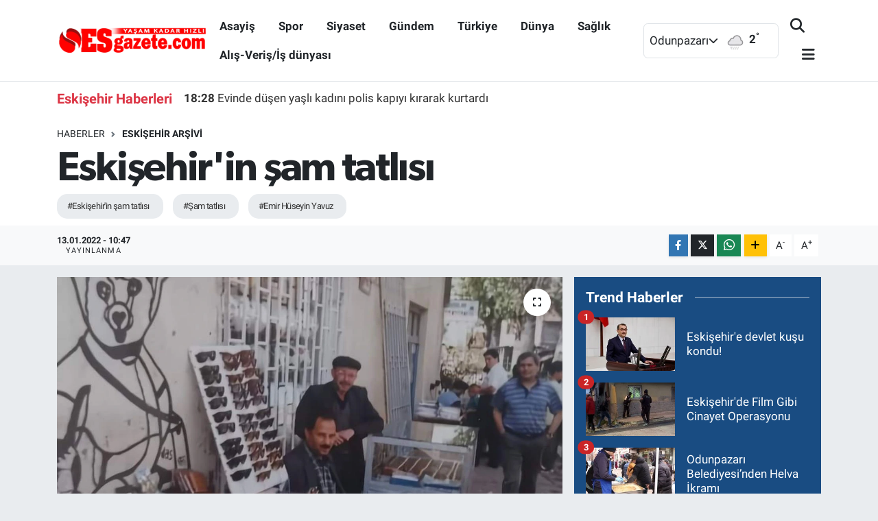

--- FILE ---
content_type: text/html; charset=UTF-8
request_url: https://www.esgazete.com/eskisehirin-sam-tatlisi
body_size: 20741
content:
<!DOCTYPE html>
<html lang="tr" data-theme="flow">
<head>
<link rel="dns-prefetch" href="//www.esgazete.com">
<link rel="dns-prefetch" href="//esgazetecom.teimg.com">
<link rel="dns-prefetch" href="//static.tebilisim.com">
<link rel="dns-prefetch" href="//schema.org","@type":"NewsMediaOrganization","url":"www.esgazete.com","name":"Esgazete","logo":"esgazetecom.teimg.com">
<link rel="dns-prefetch" href="//connect.facebook.net">
<link rel="dns-prefetch" href="//www.facebook.com">
<link rel="dns-prefetch" href="//www.googletagmanager.com">
<link rel="dns-prefetch" href="//www.twitter.com">
<link rel="dns-prefetch" href="//www.instagram.com">
<link rel="dns-prefetch" href="//www.youtube.com">
<link rel="dns-prefetch" href="//api.whatsapp.com">
<link rel="dns-prefetch" href="//www.w3.org">
<link rel="dns-prefetch" href="//x.com">
<link rel="dns-prefetch" href="//www.linkedin.com">
<link rel="dns-prefetch" href="//pinterest.com">
<link rel="dns-prefetch" href="//t.me">
<link rel="dns-prefetch" href="//tebilisim.com">
<link rel="dns-prefetch" href="//facebook.com">
<link rel="dns-prefetch" href="//twitter.com">
<link rel="dns-prefetch" href="//www.google.com">
<link rel="dns-prefetch" href="//cdn.onesignal.com">

    <meta charset="utf-8">
<title>Eskişehir&#039;in şam tatlısı  - Esgazete -Eskişehir Haber, Eskişehir Son Dakika Haberleri</title>
<meta name="keywords" content="Eskişehir&#039;in şam tatlısı, şam tatlısı, Emir Hüseyin Yavuz">
<link rel="canonical" href="https://www.esgazete.com/eskisehirin-sam-tatlisi">
<meta name="viewport" content="width=device-width,initial-scale=1">
<meta name="X-UA-Compatible" content="IE=edge">
<meta name="robots" content="max-image-preview:large">
<meta name="theme-color" content="#194c82">
<meta name="title" content="Eskişehir&#039;in şam tatlısı ">
<meta name="articleSection" content="news">
<meta name="datePublished" content="2022-01-13T10:47:00+03:00">
<meta name="dateModified" content="2024-11-11T22:30:33+03:00">
<meta name="articleAuthor" content="Mustafa YILDIRIM">
<meta name="author" content="Mustafa YILDIRIM">
<link rel="amphtml" href="https://www.esgazete.com/eskisehirin-sam-tatlisi/amp">
<meta property="og:site_name" content="Esgazete - Eskişehir Haber, Eskişehir Son Dakika Haberleri">
<meta property="og:title" content="Eskişehir&#039;in şam tatlısı ">
<meta property="og:description" content="">
<meta property="og:url" content="https://www.esgazete.com/eskisehirin-sam-tatlisi">
<meta property="og:image" content="https://esgazetecom.teimg.com/esgazete-com/uploads/2022/01/fb-img-1642033832777.jpg">
<meta property="og:type" content="article">
<meta property="og:article:published_time" content="2022-01-13T10:47:00+03:00">
<meta property="og:article:modified_time" content="2024-11-11T22:30:33+03:00">
<meta name="twitter:card" content="summary_large_image">
<meta name="twitter:site" content="@Esgazete">
<meta name="twitter:title" content="Eskişehir&#039;in şam tatlısı ">
<meta name="twitter:description" content="">
<meta name="twitter:image" content="https://esgazetecom.teimg.com/esgazete-com/uploads/2022/01/fb-img-1642033832777.jpg">
<meta name="twitter:url" content="https://www.esgazete.com/eskisehirin-sam-tatlisi">
<link rel="shortcut icon" type="image/x-icon" href="https://esgazetecom.teimg.com/esgazete-com/uploads/2022/10/logo/29571401-1842012842527755-4382090618693017961-n.jpg">
<link rel="manifest" href="https://www.esgazete.com/manifest.json?v=6.6.4" />
<link rel="preload" href="https://static.tebilisim.com/flow/assets/css/font-awesome/fa-solid-900.woff2" as="font" type="font/woff2" crossorigin />
<link rel="preload" href="https://static.tebilisim.com/flow/assets/css/font-awesome/fa-brands-400.woff2" as="font" type="font/woff2" crossorigin />
<link rel="preload" href="https://static.tebilisim.com/flow/assets/css/weather-icons/font/weathericons-regular-webfont.woff2" as="font" type="font/woff2" crossorigin />
<link rel="preload" href="https://static.tebilisim.com/flow/vendor/te/fonts/roboto/KFOlCnqEu92Fr1MmEU9fBBc4AMP6lQ.woff2" as="font" type="font/woff2" crossorigin />
<link rel="preload" href="https://static.tebilisim.com/flow/vendor/te/fonts/roboto/KFOlCnqEu92Fr1MmEU9fChc4AMP6lbBP.woff2" as="font" type="font/woff2" crossorigin />
<link rel="preload" href="https://static.tebilisim.com/flow/vendor/te/fonts/roboto/KFOlCnqEu92Fr1MmWUlfBBc4AMP6lQ.woff2" as="font" type="font/woff2" crossorigin />
<link rel="preload" href="https://static.tebilisim.com/flow/vendor/te/fonts/roboto/KFOlCnqEu92Fr1MmWUlfChc4AMP6lbBP.woff2" as="font" type="font/woff2" crossorigin />
<link rel="preload" href="https://static.tebilisim.com/flow/vendor/te/fonts/roboto/KFOmCnqEu92Fr1Mu4mxKKTU1Kg.woff2" as="font" type="font/woff2" crossorigin />
<link rel="preload" href="https://static.tebilisim.com/flow/vendor/te/fonts/roboto/KFOmCnqEu92Fr1Mu7GxKKTU1Kvnz.woff2" as="font" type="font/woff2" crossorigin />

<link rel="preload"
	href="https://static.tebilisim.com/flow/vendor/te/fonts/gibson/Gibson-Bold.woff2"
	as="font" type="font/woff2" crossorigin />
<link rel="preload"
	href="https://static.tebilisim.com/flow/vendor/te/fonts/gibson/Gibson-BoldItalic.woff2"
	as="font" type="font/woff2" crossorigin />
<link rel="preload"
	href="https://static.tebilisim.com/flow/vendor/te/fonts/gibson/Gibson-Italic.woff2"
	as="font" type="font/woff2" crossorigin />
<link rel="preload"
	href="https://static.tebilisim.com/flow/vendor/te/fonts/gibson/Gibson-Light.woff2"
	as="font" type="font/woff2" crossorigin />
<link rel="preload"
	href="https://static.tebilisim.com/flow/vendor/te/fonts/gibson/Gibson-LightItalic.woff2"
	as="font" type="font/woff2" crossorigin />
<link rel="preload"
	href="https://static.tebilisim.com/flow/vendor/te/fonts/gibson/Gibson-SemiBold.woff2"
	as="font" type="font/woff2" crossorigin />
<link rel="preload"
	href="https://static.tebilisim.com/flow/vendor/te/fonts/gibson/Gibson-SemiBoldItalic.woff2"
	as="font" type="font/woff2" crossorigin />
<link rel="preload"
	href="https://static.tebilisim.com/flow/vendor/te/fonts/gibson/Gibson.woff2"
	as="font" type="font/woff2" crossorigin />

<link rel="preload" as="style" href="https://static.tebilisim.com/flow/vendor/te/fonts/roboto.css?v=6.6.4">
<link rel="stylesheet" href="https://static.tebilisim.com/flow/vendor/te/fonts/roboto.css?v=6.6.4">
<link rel="preload" as="style" href="https://static.tebilisim.com/flow/vendor/te/fonts/gibson.css?v=6.6.4">
<link rel="stylesheet" href="https://static.tebilisim.com/flow/vendor/te/fonts/gibson.css?v=6.6.4">

<style>:root {
        --te-link-color: #333;
        --te-link-hover-color: #000;
        --te-font: "Roboto";
        --te-secondary-font: "Gibson";
        --te-h1-font-size: 60px;
        --te-color: #194c82;
        --te-hover-color: #194c82;
        --mm-ocd-width: 85%!important; /*  Mobil Menü Genişliği */
        --swiper-theme-color: var(--te-color)!important;
        --header-13-color: #ffc107;
    }</style><link rel="preload" as="style" href="https://static.tebilisim.com/flow/assets/vendor/bootstrap/css/bootstrap.min.css?v=6.6.4">
<link rel="stylesheet" href="https://static.tebilisim.com/flow/assets/vendor/bootstrap/css/bootstrap.min.css?v=6.6.4">
<link rel="preload" as="style" href="https://static.tebilisim.com/flow/assets/css/app6.6.4.min.css">
<link rel="stylesheet" href="https://static.tebilisim.com/flow/assets/css/app6.6.4.min.css">



<script type="application/ld+json">{"@context":"https:\/\/schema.org","@type":"WebSite","url":"https:\/\/www.esgazete.com","potentialAction":{"@type":"SearchAction","target":"https:\/\/www.esgazete.com\/arama?q={query}","query-input":"required name=query"}}</script>

<script type="application/ld+json">{"@context":"https://schema.org","@type":"NewsMediaOrganization","url":"https://www.esgazete.com","name":"Esgazete","logo":"https://esgazetecom.teimg.com/esgazete-com/uploads/2022/10/logo/logo-emine3-copy.png","sameAs":["https://www.facebook.com/esgazetecom","https://www.twitter.com/Esgazete","https://www.youtube.com/channel/UCpZNmZ6atpIXbMsMow3sj4Q","https://www.instagram.com/esgazete"]}</script>

<script type="application/ld+json">{"@context":"https:\/\/schema.org","@graph":[{"@type":"SiteNavigationElement","name":"Ana Sayfa","url":"https:\/\/www.esgazete.com","@id":"https:\/\/www.esgazete.com"},{"@type":"SiteNavigationElement","name":"G\u00fcndem","url":"https:\/\/www.esgazete.com\/gundem","@id":"https:\/\/www.esgazete.com\/gundem"},{"@type":"SiteNavigationElement","name":"Ekonomi","url":"https:\/\/www.esgazete.com\/ekonomi","@id":"https:\/\/www.esgazete.com\/ekonomi"},{"@type":"SiteNavigationElement","name":"Spor","url":"https:\/\/www.esgazete.com\/spor","@id":"https:\/\/www.esgazete.com\/spor"},{"@type":"SiteNavigationElement","name":"K\u00fclt\u00fcr sanat","url":"https:\/\/www.esgazete.com\/kultur-sanat","@id":"https:\/\/www.esgazete.com\/kultur-sanat"},{"@type":"SiteNavigationElement","name":"Ya\u015fam","url":"https:\/\/www.esgazete.com\/yasam","@id":"https:\/\/www.esgazete.com\/yasam"},{"@type":"SiteNavigationElement","name":"Sa\u011fl\u0131k Haberleri","url":"https:\/\/www.esgazete.com\/saglik","@id":"https:\/\/www.esgazete.com\/saglik"},{"@type":"SiteNavigationElement","name":"E\u011fitim","url":"https:\/\/www.esgazete.com\/egitim","@id":"https:\/\/www.esgazete.com\/egitim"},{"@type":"SiteNavigationElement","name":"R\u00f6portaj","url":"https:\/\/www.esgazete.com\/roportaj","@id":"https:\/\/www.esgazete.com\/roportaj"},{"@type":"SiteNavigationElement","name":"Asayi\u015f","url":"https:\/\/www.esgazete.com\/asayis","@id":"https:\/\/www.esgazete.com\/asayis"},{"@type":"SiteNavigationElement","name":"Siyaset","url":"https:\/\/www.esgazete.com\/siyaset","@id":"https:\/\/www.esgazete.com\/siyaset"},{"@type":"SiteNavigationElement","name":"T\u00fcrkiye","url":"https:\/\/www.esgazete.com\/turkiye","@id":"https:\/\/www.esgazete.com\/turkiye"},{"@type":"SiteNavigationElement","name":"D\u00fcnya","url":"https:\/\/www.esgazete.com\/dunya","@id":"https:\/\/www.esgazete.com\/dunya"},{"@type":"SiteNavigationElement","name":"Al\u0131\u015f-Veri\u015f\/\u0130\u015f d\u00fcnyas\u0131","url":"https:\/\/www.esgazete.com\/alis-verisis-dunyasi","@id":"https:\/\/www.esgazete.com\/alis-verisis-dunyasi"},{"@type":"SiteNavigationElement","name":"Gezi","url":"https:\/\/www.esgazete.com\/gezi","@id":"https:\/\/www.esgazete.com\/gezi"},{"@type":"SiteNavigationElement","name":"Eski\u015fehirspor Ar\u015fivi","url":"https:\/\/www.esgazete.com\/eskisehirspor-arsivi","@id":"https:\/\/www.esgazete.com\/eskisehirspor-arsivi"},{"@type":"SiteNavigationElement","name":"Eski\u015fehir Ar\u015fivi","url":"https:\/\/www.esgazete.com\/eskisehir-arsivi","@id":"https:\/\/www.esgazete.com\/eskisehir-arsivi"},{"@type":"SiteNavigationElement","name":"Genel","url":"https:\/\/www.esgazete.com\/genel","@id":"https:\/\/www.esgazete.com\/genel"},{"@type":"SiteNavigationElement","name":"Yerel","url":"https:\/\/www.esgazete.com\/yerel","@id":"https:\/\/www.esgazete.com\/yerel"},{"@type":"SiteNavigationElement","name":"Magazin","url":"https:\/\/www.esgazete.com\/magazin","@id":"https:\/\/www.esgazete.com\/magazin"},{"@type":"SiteNavigationElement","name":"Bilim ve teknoloji","url":"https:\/\/www.esgazete.com\/bilim-ve-teknoloji","@id":"https:\/\/www.esgazete.com\/bilim-ve-teknoloji"},{"@type":"SiteNavigationElement","name":"Teknoloji","url":"https:\/\/www.esgazete.com\/teknoloji","@id":"https:\/\/www.esgazete.com\/teknoloji"},{"@type":"SiteNavigationElement","name":"Haberde insan","url":"https:\/\/www.esgazete.com\/haberde-insan","@id":"https:\/\/www.esgazete.com\/haberde-insan"},{"@type":"SiteNavigationElement","name":"Politika","url":"https:\/\/www.esgazete.com\/politika","@id":"https:\/\/www.esgazete.com\/politika"},{"@type":"SiteNavigationElement","name":"\u00c7evre","url":"https:\/\/www.esgazete.com\/cevre","@id":"https:\/\/www.esgazete.com\/cevre"},{"@type":"SiteNavigationElement","name":"otomobil","url":"https:\/\/www.esgazete.com\/otomobil","@id":"https:\/\/www.esgazete.com\/otomobil"},{"@type":"SiteNavigationElement","name":"KENT REHBER\u0130","url":"https:\/\/www.esgazete.com\/kent-rehberi","@id":"https:\/\/www.esgazete.com\/kent-rehberi"},{"@type":"SiteNavigationElement","name":"ESK\u0130\u015eEH\u0130R ECZANELER\u0130","url":"https:\/\/www.esgazete.com\/eskisehir-eczaneleri","@id":"https:\/\/www.esgazete.com\/eskisehir-eczaneleri"},{"@type":"SiteNavigationElement","name":"\u0130leti\u015fim","url":"https:\/\/www.esgazete.com\/iletisim","@id":"https:\/\/www.esgazete.com\/iletisim"},{"@type":"SiteNavigationElement","name":"Gizlilik S\u00f6zle\u015fmesi","url":"https:\/\/www.esgazete.com\/gizlilik-sozlesmesi","@id":"https:\/\/www.esgazete.com\/gizlilik-sozlesmesi"},{"@type":"SiteNavigationElement","name":"Gizlilik politikas\u0131","url":"https:\/\/www.esgazete.com\/gizlilik-politikasi","@id":"https:\/\/www.esgazete.com\/gizlilik-politikasi"},{"@type":"SiteNavigationElement","name":"Yazarlar","url":"https:\/\/www.esgazete.com\/yazarlar","@id":"https:\/\/www.esgazete.com\/yazarlar"},{"@type":"SiteNavigationElement","name":"Foto Galeri","url":"https:\/\/www.esgazete.com\/foto-galeri","@id":"https:\/\/www.esgazete.com\/foto-galeri"},{"@type":"SiteNavigationElement","name":"Video Galeri","url":"https:\/\/www.esgazete.com\/video","@id":"https:\/\/www.esgazete.com\/video"},{"@type":"SiteNavigationElement","name":"Biyografiler","url":"https:\/\/www.esgazete.com\/biyografi","@id":"https:\/\/www.esgazete.com\/biyografi"},{"@type":"SiteNavigationElement","name":"Firma Rehberi","url":"https:\/\/www.esgazete.com\/rehber","@id":"https:\/\/www.esgazete.com\/rehber"},{"@type":"SiteNavigationElement","name":"Seri \u0130lanlar","url":"https:\/\/www.esgazete.com\/ilan","@id":"https:\/\/www.esgazete.com\/ilan"},{"@type":"SiteNavigationElement","name":"Vefatlar","url":"https:\/\/www.esgazete.com\/vefat","@id":"https:\/\/www.esgazete.com\/vefat"},{"@type":"SiteNavigationElement","name":"Anketler","url":"https:\/\/www.esgazete.com\/anketler","@id":"https:\/\/www.esgazete.com\/anketler"},{"@type":"SiteNavigationElement","name":"Odunpazar\u0131 Bug\u00fcn, Yar\u0131n ve 1 Haftal\u0131k Hava Durumu Tahmini","url":"https:\/\/www.esgazete.com\/odunpazari-hava-durumu","@id":"https:\/\/www.esgazete.com\/odunpazari-hava-durumu"},{"@type":"SiteNavigationElement","name":"Odunpazar\u0131 Namaz Vakitleri","url":"https:\/\/www.esgazete.com\/odunpazari-namaz-vakitleri","@id":"https:\/\/www.esgazete.com\/odunpazari-namaz-vakitleri"},{"@type":"SiteNavigationElement","name":"Puan Durumu ve Fikst\u00fcr","url":"https:\/\/www.esgazete.com\/futbol\/st-super-lig-puan-durumu-ve-fikstur","@id":"https:\/\/www.esgazete.com\/futbol\/st-super-lig-puan-durumu-ve-fikstur"}]}</script>

<script type="application/ld+json">{"@context":"https:\/\/schema.org","@type":"BreadcrumbList","itemListElement":[{"@type":"ListItem","position":1,"item":{"@type":"Thing","@id":"https:\/\/www.esgazete.com","name":"Haberler"}}]}</script>
<script type="application/ld+json">{"@context":"https:\/\/schema.org","@type":"NewsArticle","headline":"Eski\u015fehir'in \u015fam tatl\u0131s\u0131\u00a0","articleSection":"Eski\u015fehir Ar\u015fivi","dateCreated":"2022-01-13T10:47:00+03:00","datePublished":"2022-01-13T10:47:00+03:00","dateModified":"2024-11-11T22:30:33+03:00","wordCount":133,"genre":"news","mainEntityOfPage":{"@type":"WebPage","@id":"https:\/\/www.esgazete.com\/eskisehirin-sam-tatlisi"},"articleBody":"<p>\u015eam tatl\u0131c\u0131s\u0131 Emir H\u00fcseyin Yavuz'un hikayesini torunu @elifelumar'dan okuyal\u0131m..<\/p>\r\n\r\n<p><\/p>\r\n\r\n<p>\"Ailesi vakti zaman\u0131nda K\u0131r\u0131m'dan Ak\u015fehir'e yerle\u015fmi\u015f. K\u00f6yde ya\u015fam zor olunca 1974 y\u0131l\u0131nda Ak\u015fehir'den Eski\u015fehir'e ailesini toplay\u0131p g\u00f6\u00e7 etmi\u015f. Okula bile gitmemi\u015f dedem, 7 ya\u015f\u0131ndan beri bir yerlerde \u00e7al\u0131\u015fm\u0131\u015f, ailesine bakm\u0131\u015f. Ama akl\u0131na koymu\u015f, Eski\u015fehir'de var olacak, ekme\u011fini ta\u015ftan \u00e7\u0131karacak...K\u00f6yde \u00e7obanl\u0131k yapm\u0131\u015f ama \u015fehirde ne yapacak? Kay\u0131nbiraderi tutmu\u015f elinden, \u00f6\u011fretmi\u015f tatl\u0131 yapmay\u0131. 1974-1992 y\u0131llar\u0131 aras\u0131nda her g\u00fcn ayn\u0131 yerde seyyar arabas\u0131 ile \u015fam tatl\u0131s\u0131 satm\u0131\u015f dedeci\u011fim. Satt\u0131\u011f\u0131 o tatl\u0131lar ile 5 \u00e7ocuk b\u00fcy\u00fctm\u00fc\u015f. 91 ya\u015f\u0131nda vefat etti dedem. O ya\u015f\u0131na kadar bile r\u00fcyas\u0131nda \"\u015eam tatl\u0131s\u0131 2 lira\" diye say\u0131klad\u0131\u011f\u0131 olurdu\"<\/p>","inLanguage":"tr-TR","keywords":["Eski\u015fehir'in \u015fam tatl\u0131s\u0131","\u015fam tatl\u0131s\u0131","Emir H\u00fcseyin Yavuz"],"image":{"@type":"ImageObject","url":"https:\/\/esgazetecom.teimg.com\/crop\/1280x720\/esgazete-com\/uploads\/2022\/01\/fb-img-1642033832777.jpg","width":"1280","height":"720","caption":"Eski\u015fehir'in \u015fam tatl\u0131s\u0131\u00a0"},"publishingPrinciples":"https:\/\/www.esgazete.com\/gizlilik-sozlesmesi","isFamilyFriendly":"http:\/\/schema.org\/True","isAccessibleForFree":"http:\/\/schema.org\/True","publisher":{"@type":"Organization","name":"Esgazete","image":"https:\/\/esgazetecom.teimg.com\/esgazete-com\/uploads\/2022\/10\/logo\/logo-emine3-copy.png","logo":{"@type":"ImageObject","url":"https:\/\/esgazetecom.teimg.com\/esgazete-com\/uploads\/2022\/10\/logo\/logo-emine3-copy.png","width":"640","height":"375"}},"author":{"@type":"Person","name":"Mustafa YILDIRIM","honorificPrefix":"","jobTitle":"","url":null}}</script>





<!-- Meta Pixel Code -->
<script>
!function(f,b,e,v,n,t,s)
{if(f.fbq)return;n=f.fbq=function(){n.callMethod?
n.callMethod.apply(n,arguments):n.queue.push(arguments)};
if(!f._fbq)f._fbq=n;n.push=n;n.loaded=!0;n.version='2.0';
n.queue=[];t=b.createElement(e);t.async=!0;
t.src=v;s=b.getElementsByTagName(e)[0];
s.parentNode.insertBefore(t,s)}(window, document,'script',
'https://connect.facebook.net/en_US/fbevents.js');
fbq('init', '495308066283487');
fbq('track', 'PageView');
</script>
<noscript><img height="1" width="1" style="display:none"
src="https://www.facebook.com/tr?id=495308066283487&ev=PageView&noscript=1"
/></noscript>
<!-- End Meta Pixel Code -->



<script async data-cfasync="false"
	src="https://www.googletagmanager.com/gtag/js?id=G-YDJ7EG84ZP"></script>
<script data-cfasync="false">
	window.dataLayer = window.dataLayer || [];
	  function gtag(){dataLayer.push(arguments);}
	  gtag('js', new Date());
	  gtag('config', 'G-YDJ7EG84ZP');
</script>




</head>




<body class="d-flex flex-column min-vh-100">

    
    

    <script>
    // HEADER newsTicker
document.addEventListener("DOMContentLoaded", function() {
    var newsItems = document.querySelectorAll('.header-news-item');
    var currentIndex = 0;

    // İlk haberi aktif hale getir
    newsItems[currentIndex].classList.add('active');

    setInterval(function() {
        // Aktif haberi yukarı kaydır
        newsItems[currentIndex].classList.add('up');

        // Sonraki haberi aktif yap
        currentIndex = (currentIndex + 1) % newsItems.length;
        newsItems[currentIndex].classList.add('active');

        // Önceki haberi sıfırla
        var previousIndex = currentIndex - 1 >= 0 ? currentIndex - 1 : newsItems.length - 1;
        setTimeout(function() {
            newsItems[previousIndex].classList.remove('active', 'up');
        }, 500); // Geçiş süresi bittikten sonra

    }, 3500); // 3.5 saniyede bir haber değiştir (3 saniye görünüm + 0.5 saniye geçiş)
});

</script>

<header class="header-10">
    <nav class="main-menu navbar navbar-expand-lg bg-white border-bottom py-3">
        <div class="container">
            <div class="d-lg-none">
                <a href="#menu" title="Ana Menü"><i class="fa fa-bars fa-lg text-dark"></i></a>
            </div>
            <div>
                                <a class="navbar-brand mx-0" href="/" title="Esgazete - Eskişehir Haber, Eskişehir Son Dakika Haberleri">
                    <img src="https://esgazetecom.teimg.com/esgazete-com/uploads/2022/10/logo/logo-emine3-copy.png" alt="Esgazete - Eskişehir Haber, Eskişehir Son Dakika Haberleri" width="220" height="40" class="light-mode img-fluid flow-logo">
<img src="https://esgazetecom.teimg.com/esgazete-com/uploads/2022/03/esgazete-logo-light.svg" alt="Esgazete - Eskişehir Haber, Eskişehir Son Dakika Haberleri" width="220" height="40" class="dark-mode img-fluid flow-logo d-none">

                </a>
                            </div>
            <div class="d-none d-lg-block mx-auto">
                <ul  class="nav fw-semibold">
        <li class="nav-item   ">
        <a href="/asayis" class="nav-link text-dark" target="_self" title="Asayiş">Asayiş</a>
        
    </li>
        <li class="nav-item   ">
        <a href="/spor" class="nav-link text-dark" target="_self" title="Spor">Spor</a>
        
    </li>
        <li class="nav-item   ">
        <a href="/siyaset" class="nav-link text-dark" target="_self" title="Siyaset">Siyaset</a>
        
    </li>
        <li class="nav-item   ">
        <a href="/gundem" class="nav-link text-dark" target="_self" title="Gündem">Gündem</a>
        
    </li>
        <li class="nav-item   ">
        <a href="/turkiye" class="nav-link text-dark" target="_self" title="Türkiye">Türkiye</a>
        
    </li>
        <li class="nav-item   ">
        <a href="/dunya" class="nav-link text-dark" target="_self" title="Dünya">Dünya</a>
        
    </li>
        <li class="nav-item   ">
        <a href="/saglik" class="nav-link text-dark" target="_self" title="Sağlık">Sağlık</a>
        
    </li>
        <li class="nav-item   ">
        <a href="/alis-verisis-dunyasi" class="nav-link text-dark" target="_self" title="Alış-Veriş/İş dünyası">Alış-Veriş/İş dünyası</a>
        
    </li>
    </ul>

            </div>
            <div class="weather-top weather-widget justify-content-end align-items-center p-2 me-3 d-none d-xl-flex border rounded">
                <!-- HAVA DURUMU -->

<input type="hidden" name="widget_setting_weathercity" value="39.76699000,30.54113000" />

    
        <div class="weather">
            <div class="custom-selectbox " onclick="toggleDropdown(this)" style="width: 100px">
    <div class="d-flex justify-content-between align-items-center">
        <span style="">Odunpazarı</span>
        <i class="fas fa-chevron-down" style="font-size: 14px"></i>
    </div>
    <ul class="bg-white text-dark overflow-widget" style="min-height: 100px; max-height: 300px">
                        <li>
            <a href="https://www.esgazete.com/eskisehir-alpu-hava-durumu" title="Alpu Hava Durumu" class="text-dark">
                Alpu
            </a>
        </li>
                        <li>
            <a href="https://www.esgazete.com/eskisehir-beylikova-hava-durumu" title="Beylikova Hava Durumu" class="text-dark">
                Beylikova
            </a>
        </li>
                        <li>
            <a href="https://www.esgazete.com/eskisehir-cifteler-hava-durumu" title="Çifteler Hava Durumu" class="text-dark">
                Çifteler
            </a>
        </li>
                        <li>
            <a href="https://www.esgazete.com/eskisehir-gunyuzu-hava-durumu" title="Günyüzü Hava Durumu" class="text-dark">
                Günyüzü
            </a>
        </li>
                        <li>
            <a href="https://www.esgazete.com/eskisehir-han-hava-durumu" title="Han Hava Durumu" class="text-dark">
                Han
            </a>
        </li>
                        <li>
            <a href="https://www.esgazete.com/eskisehir-inonu-hava-durumu" title="İnönü Hava Durumu" class="text-dark">
                İnönü
            </a>
        </li>
                        <li>
            <a href="https://www.esgazete.com/eskisehir-mahmudiye-hava-durumu" title="Mahmudiye Hava Durumu" class="text-dark">
                Mahmudiye
            </a>
        </li>
                        <li>
            <a href="https://www.esgazete.com/eskisehir-mihalgazi-hava-durumu" title="Mihalgazi Hava Durumu" class="text-dark">
                Mihalgazi
            </a>
        </li>
                        <li>
            <a href="https://www.esgazete.com/eskisehir-mihaliccik-hava-durumu" title="Mihalıççık Hava Durumu" class="text-dark">
                Mihalıççık
            </a>
        </li>
                        <li>
            <a href="https://www.esgazete.com/eskisehir-odunpazari-hava-durumu" title="Odunpazarı Hava Durumu" class="text-dark">
                Odunpazarı
            </a>
        </li>
                        <li>
            <a href="https://www.esgazete.com/eskisehir-saricakaya-hava-durumu" title="Sarıcakaya Hava Durumu" class="text-dark">
                Sarıcakaya
            </a>
        </li>
                        <li>
            <a href="https://www.esgazete.com/eskisehir-seyitgazi-hava-durumu" title="Seyitgazi Hava Durumu" class="text-dark">
                Seyitgazi
            </a>
        </li>
                        <li>
            <a href="https://www.esgazete.com/eskisehir-sivrihisar-hava-durumu" title="Sivrihisar Hava Durumu" class="text-dark">
                Sivrihisar
            </a>
        </li>
                        <li>
            <a href="https://www.esgazete.com/eskisehir-tepebasi-hava-durumu" title="Tepebaşı Hava Durumu" class="text-dark">
                Tepebaşı
            </a>
        </li>
            </ul>
</div>

        </div>
        <div class="weather-degree d-none d-xl-block ms-2 fw-bold" style="width: 70px">
            <img src="//cdn.weatherapi.com/weather/64x64/day/311.png" class="condition" width="32" height="32" /> <span class="degree">2</span><sup>°</sup>
        </div>

    
<div data-location='{"city":"TUXX0014"}' class="d-none"></div>


            </div>
            <ul class="navigation-menu nav d-flex align-items-center">

                <li class="nav-item">
                    <a href="/arama" class="nav-link px-0 search-btn">
                        <i class="fa fa-search fa-lg text-dark"></i>
                    </a>
                </li>

                

                <li class="nav-item dropdown position-static d-none d-lg-block">
                    <a class="nav-link pe-0 text-dark" data-bs-toggle="dropdown" href="#" aria-haspopup="true" aria-expanded="false" title="Ana Menü"><i class="fa fa-bars fa-lg"></i></a>
                    <div class="mega-menu dropdown-menu dropdown-menu-end text-capitalize shadow-lg border-0 rounded-0">

    <div class="row g-3 small p-3">

                <div class="col">
            <div class="extra-sections bg-light p-3 border">
                <a href="https://www.esgazete.com/eskisehir-nobetci-eczaneler" title="Eskişehir Nöbetçi Eczaneler" class="d-block border-bottom pb-2 mb-2" target="_self"><i class="fa-solid fa-capsules me-2"></i>Eskişehir Nöbetçi Eczaneler</a>
<a href="https://www.esgazete.com/eskisehir-hava-durumu" title="Eskişehir Hava Durumu" class="d-block border-bottom pb-2 mb-2" target="_self"><i class="fa-solid fa-cloud-sun me-2"></i>Eskişehir Hava Durumu</a>
<a href="https://www.esgazete.com/eskisehir-namaz-vakitleri" title="Eskişehir Namaz Vakitleri" class="d-block border-bottom pb-2 mb-2" target="_self"><i class="fa-solid fa-mosque me-2"></i>Eskişehir Namaz Vakitleri</a>
<a href="https://www.esgazete.com/eskisehir-trafik-durumu" title="Eskişehir Trafik Yoğunluk Haritası" class="d-block border-bottom pb-2 mb-2" target="_self"><i class="fa-solid fa-car me-2"></i>Eskişehir Trafik Yoğunluk Haritası</a>
<a href="https://www.esgazete.com/futbol/super-lig-puan-durumu-ve-fikstur" title="Süper Lig Puan Durumu ve Fikstür" class="d-block border-bottom pb-2 mb-2" target="_self"><i class="fa-solid fa-chart-bar me-2"></i>Süper Lig Puan Durumu ve Fikstür</a>
<a href="https://www.esgazete.com/tum-mansetler" title="Tüm Manşetler" class="d-block border-bottom pb-2 mb-2" target="_self"><i class="fa-solid fa-newspaper me-2"></i>Tüm Manşetler</a>
<a href="https://www.esgazete.com/sondakika-haberleri" title="Son Dakika Haberleri" class="d-block border-bottom pb-2 mb-2" target="_self"><i class="fa-solid fa-bell me-2"></i>Son Dakika Haberleri</a>

            </div>
        </div>
        
        <div class="col">
        <a href="/yasam" class="d-block border-bottom  pb-2 mb-2" target="_self" title="Yaşam">Yaşam</a>
            <a href="https://www.esgazete.com/afyonkarahisar" class="d-block border-bottom  pb-2 mb-2" target="_self" title="Afyonkarahisar">Afyonkarahisar</a>
            <a href="/egitim" class="d-block border-bottom  pb-2 mb-2" target="_self" title="Eğitim">Eğitim</a>
            <a href="/eskisehirspor-arsivi" class="d-block border-bottom  pb-2 mb-2" target="_self" title="Eskişehirspor Arşivi">Eskişehirspor Arşivi</a>
            <a href="/eskisehir-arsivi" class="d-block border-bottom  pb-2 mb-2" target="_self" title="Eskişehir Arşivi">Eskişehir Arşivi</a>
            <a href="/roportaj" class="d-block border-bottom  pb-2 mb-2" target="_self" title="Röportaj">Röportaj</a>
            <a href="/ekonomi" class="d-block  pb-2 mb-2" target="_self" title="Ekonomi">Ekonomi</a>
        </div><div class="col">
            <a href="/kultur-sanat" class="d-block border-bottom  pb-2 mb-2" target="_self" title="Kültür Sanat">Kültür Sanat</a>
            <a href="/politika" class="d-block border-bottom  pb-2 mb-2" target="_self" title="Politika">Politika</a>
            <a href="/bilecik" class="d-block border-bottom  pb-2 mb-2" target="_self" title="Bilecik">Bilecik</a>
            <a href="/kutahya" class="d-block border-bottom  pb-2 mb-2" target="_self" title="Kütahya">Kütahya</a>
            <a href="/gezi" class="d-block border-bottom  pb-2 mb-2" target="_self" title="Gezi">Gezi</a>
            <a href="/genel" class="d-block border-bottom  pb-2 mb-2" target="_self" title="Genel">Genel</a>
            <a href="/cevre" class="d-block  pb-2 mb-2" target="_self" title="Çevre">Çevre</a>
        </div><div class="col">
            <a href="/yerel" class="d-block border-bottom  pb-2 mb-2" target="_self" title="Yerel">Yerel</a>
            <a href="/magazin" class="d-block border-bottom  pb-2 mb-2" target="_self" title="Magazin">Magazin</a>
            <a href="/bilim-ve-teknoloji" class="d-block border-bottom  pb-2 mb-2" target="_self" title="Bilim ve Teknoloji">Bilim ve Teknoloji</a>
        </div>


    </div>

    <div class="p-3 bg-light">
                <a class="me-3"
            href="https://www.facebook.com/esgazetecom" target="_blank" rel="nofollow noreferrer noopener"><i class="fab fa-facebook me-2 text-navy"></i> Facebook</a>
                        <a class="me-3"
            href="https://www.twitter.com/Esgazete" target="_blank" rel="nofollow noreferrer noopener"><i class="fab fa-x-twitter "></i> Twitter</a>
                        <a class="me-3"
            href="https://www.instagram.com/esgazete" target="_blank" rel="nofollow noreferrer noopener"><i class="fab fa-instagram me-2 text-magenta"></i> Instagram</a>
                                <a class="me-3"
            href="https://www.youtube.com/channel/UCpZNmZ6atpIXbMsMow3sj4Q" target="_blank" rel="nofollow noreferrer noopener"><i class="fab fa-youtube me-2 text-danger"></i> Youtube</a>
                                                <a class="" href="https://api.whatsapp.com/send?phone=05327760954" title="Whatsapp" rel="nofollow noreferrer noopener"><i
            class="fab fa-whatsapp me-2 text-navy"></i> WhatsApp İhbar Hattı</a>    </div>

    <div class="mega-menu-footer p-2 bg-te-color">
        <a class="dropdown-item text-white" href="/kunye" title="Künye"><i class="fa fa-id-card me-2"></i> Künye</a>
        <a class="dropdown-item text-white" href="/iletisim" title="İletişim"><i class="fa fa-envelope me-2"></i> İletişim</a>
        <a class="dropdown-item text-white" href="/rss-baglantilari" title="RSS Bağlantıları"><i class="fa fa-rss me-2"></i> RSS Bağlantıları</a>
        <a class="dropdown-item text-white" href="/member/login" title="Üyelik Girişi"><i class="fa fa-user me-2"></i> Üyelik Girişi</a>
    </div>


</div>

                </li>
            </ul>
        </div>
    </nav>

    <ul  class="mobile-categories d-lg-none list-inline bg-white">
        <li class="list-inline-item">
        <a href="/asayis" class="text-dark" target="_self" title="Asayiş">
                Asayiş
        </a>
    </li>
        <li class="list-inline-item">
        <a href="/spor" class="text-dark" target="_self" title="Spor">
                Spor
        </a>
    </li>
        <li class="list-inline-item">
        <a href="/siyaset" class="text-dark" target="_self" title="Siyaset">
                Siyaset
        </a>
    </li>
        <li class="list-inline-item">
        <a href="/gundem" class="text-dark" target="_self" title="Gündem">
                Gündem
        </a>
    </li>
        <li class="list-inline-item">
        <a href="/turkiye" class="text-dark" target="_self" title="Türkiye">
                Türkiye
        </a>
    </li>
        <li class="list-inline-item">
        <a href="/dunya" class="text-dark" target="_self" title="Dünya">
                Dünya
        </a>
    </li>
        <li class="list-inline-item">
        <a href="/saglik" class="text-dark" target="_self" title="Sağlık">
                Sağlık
        </a>
    </li>
        <li class="list-inline-item">
        <a href="/alis-verisis-dunyasi" class="text-dark" target="_self" title="Alış-Veriş/İş dünyası">
                Alış-Veriş/İş dünyası
        </a>
    </li>
    </ul>


    <div class="header-last-minute bg-white shadow-sm">
        <div class="container">
            <div class="header-news-container">
                <h3 class="h4 header-news-title d-none d-md-block text-danger m-0 me-3">Eskişehir Haberleri</h3>
                <div class="header-news-ticker">
                                        <a href="/evinde-dusen-yasli-kadini-polis-kapiyi-kirarak-kurtardi" target="_self" title="Evinde düşen yaşlı kadını polis kapıyı kırarak kurtardı" class="header-news-item text-truncate"><strong class="me-1">18:28</strong>Evinde düşen yaşlı kadını polis kapıyı kırarak kurtardı</a>
                                        <a href="/eskisehirspor-sampiyonluga-kilitlendi" target="_self" title="Eskişehirspor şampiyonluğa kilitlendi" class="header-news-item text-truncate"><strong class="me-1">18:26</strong>Eskişehirspor şampiyonluğa kilitlendi</a>
                                        <a href="/eskisehire-2-milyar-liralik-dev-sulama-yatirimi" target="_self" title="Eskişehir&#039;e  2 Milyar Liralık Dev Sulama Yatırımı" class="header-news-item text-truncate"><strong class="me-1">15:36</strong>Eskişehir&#039;e  2 Milyar Liralık Dev Sulama Yatırımı</a>
                                        <a href="/karatepe-koyu-derneginde-baskanlik-gorevine-ihsan-ersoy-getirildi" target="_self" title="Karatepe Köyü Derneği’nde Başkanlık Görevine İhsan Ersoy Getirildi" class="header-news-item text-truncate"><strong class="me-1">13:40</strong>Karatepe Köyü Derneği’nde Başkanlık Görevine İhsan Ersoy Getirildi</a>
                                        <a href="/kamu-calisanlarinin-ve-emeklilerin-akliyla-alay-ediyorlar" target="_self" title="Kamu Çalışanlarının ve Emeklilerin Aklıyla Alay Ediyorlar" class="header-news-item text-truncate"><strong class="me-1">13:14</strong>Kamu Çalışanlarının ve Emeklilerin Aklıyla Alay Ediyorlar</a>
                                        <a href="/odunpazari-belediyesinde-resmi-yazismalar-egitimi-duzenlendi" target="_self" title="Odunpazarı Belediyesi’nde resmi yazışmalar eğitimi düzenlendi" class="header-news-item text-truncate"><strong class="me-1">13:07</strong>Odunpazarı Belediyesi’nde resmi yazışmalar eğitimi düzenlendi</a>
                                        <a href="/obeziteyle-mucadelede-kurumsal-is-birliginin-onemine-vurgu-yapildi" target="_self" title="Obeziteyle mücadelede kurumsal  iş birliğinin önemine vurgu yapıldı" class="header-news-item text-truncate"><strong class="me-1">13:02</strong>Obeziteyle mücadelede kurumsal  iş birliğinin önemine vurgu yapıldı</a>
                                        <a href="/kentlerimizi-birlikte-gelecege-tasiyoruz" target="_self" title="Kentlerimizi birlikte geleceğe taşıyoruz" class="header-news-item text-truncate"><strong class="me-1">13:00</strong>Kentlerimizi birlikte geleceğe taşıyoruz</a>
                                        <a href="/tepebasinda-kirsal-gucleniyor-uretici-kazaniyor" target="_self" title="Tepebaşı’nda kırsal güçleniyor, üretici kazanıyor" class="header-news-item text-truncate"><strong class="me-1">11:34</strong>Tepebaşı’nda kırsal güçleniyor, üretici kazanıyor</a>
                                        <a href="/tepebasi-iklim-izcileri-eskisehir-kis-kampi-gerceklesti" target="_self" title="Tepebaşı İklim İzcileri Eskişehir Kış Kampı Gerçekleşti" class="header-news-item text-truncate"><strong class="me-1">11:32</strong>Tepebaşı İklim İzcileri Eskişehir Kış Kampı Gerçekleşti</a>
                                    </div>
            </div>

        </div>
    </div>

</header>






<main class="single overflow-hidden" style="min-height: 300px">

    
    <div class="infinite" data-show-advert="1">

    

    <div class="infinite-item d-block" data-id="217121" data-category-id="452" data-reference="TE\Archive\Models\Archive" data-json-url="/service/json/featured-infinite.json">

        

        <div class="post-header pt-3 bg-white">

    <div class="container">

        
        <nav class="meta-category d-flex justify-content-lg-start" style="--bs-breadcrumb-divider: url(&#34;data:image/svg+xml,%3Csvg xmlns='http://www.w3.org/2000/svg' width='8' height='8'%3E%3Cpath d='M2.5 0L1 1.5 3.5 4 1 6.5 2.5 8l4-4-4-4z' fill='%236c757d'/%3E%3C/svg%3E&#34;);" aria-label="breadcrumb">
        <ol class="breadcrumb mb-0">
            <li class="breadcrumb-item"><a href="https://www.esgazete.com" class="breadcrumb_link" target="_self">Haberler</a></li>
            <li class="breadcrumb-item active fw-bold" aria-current="page"><a href="/eskisehir-arsivi" target="_self" class="breadcrumb_link text-dark" title="Eskişehir Arşivi">Eskişehir Arşivi</a></li>
        </ol>
</nav>

        <h1 class="h2 fw-bold text-lg-start headline my-2" itemprop="headline">Eskişehir&#039;in şam tatlısı </h1>
        
        <h2 class="lead text-lg-start text-dark my-2 description" itemprop="description"></h2>
        
        <div class="news-tags">
        <a href="https://www.esgazete.com/haberleri/eskisehirin-sam-tatlisi" title="Eskişehir&#039;in şam tatlısı" class="news-tags__link" rel="nofollow">#Eskişehir&#039;in şam tatlısı</a>
        <a href="https://www.esgazete.com/haberleri/sam-tatlisi" title="şam tatlısı" class="news-tags__link" rel="nofollow">#Şam tatlısı</a>
        <a href="https://www.esgazete.com/haberleri/emir-huseyin-yavuz" title="Emir Hüseyin Yavuz" class="news-tags__link" rel="nofollow">#Emir Hüseyin Yavuz</a>
    </div>

    </div>

    <div class="bg-light py-1">
        <div class="container d-flex justify-content-between align-items-center">

            <div class="meta-author">
    
    <div class="box">
    <time class="fw-bold">13.01.2022 - 10:47</time>
    <span class="info">Yayınlanma</span>
</div>

    
    
    

</div>


            <div class="share-area justify-content-end align-items-center d-none d-lg-flex">

    <div class="mobile-share-button-container mb-2 d-block d-md-none">
    <button
        class="btn btn-primary btn-sm rounded-0 shadow-sm w-100"
        onclick="handleMobileShare(event, 'Eskişehir\&#039;in şam tatlısı ', 'https://www.esgazete.com/eskisehirin-sam-tatlisi')"
        title="Paylaş"
    >
        <i class="fas fa-share-alt me-2"></i>Paylaş
    </button>
</div>

<div class="social-buttons-new d-none d-md-flex justify-content-between">
    <a
        href="https://www.facebook.com/sharer/sharer.php?u=https%3A%2F%2Fwww.esgazete.com%2Feskisehirin-sam-tatlisi"
        onclick="initiateDesktopShare(event, 'facebook')"
        class="btn btn-primary btn-sm rounded-0 shadow-sm me-1"
        title="Facebook'ta Paylaş"
        data-platform="facebook"
        data-share-url="https://www.esgazete.com/eskisehirin-sam-tatlisi"
        data-share-title="Eskişehir&#039;in şam tatlısı "
        rel="noreferrer nofollow noopener external"
    >
        <i class="fab fa-facebook-f"></i>
    </a>

    <a
        href="https://x.com/intent/tweet?url=https%3A%2F%2Fwww.esgazete.com%2Feskisehirin-sam-tatlisi&text=Eski%C5%9Fehir%27in+%C5%9Fam+tatl%C4%B1s%C4%B1%C2%A0"
        onclick="initiateDesktopShare(event, 'twitter')"
        class="btn btn-dark btn-sm rounded-0 shadow-sm me-1"
        title="X'de Paylaş"
        data-platform="twitter"
        data-share-url="https://www.esgazete.com/eskisehirin-sam-tatlisi"
        data-share-title="Eskişehir&#039;in şam tatlısı "
        rel="noreferrer nofollow noopener external"
    >
        <i class="fab fa-x-twitter text-white"></i>
    </a>

    <a
        href="https://api.whatsapp.com/send?text=Eski%C5%9Fehir%27in+%C5%9Fam+tatl%C4%B1s%C4%B1%C2%A0+-+https%3A%2F%2Fwww.esgazete.com%2Feskisehirin-sam-tatlisi"
        onclick="initiateDesktopShare(event, 'whatsapp')"
        class="btn btn-success btn-sm rounded-0 btn-whatsapp shadow-sm me-1"
        title="Whatsapp'ta Paylaş"
        data-platform="whatsapp"
        data-share-url="https://www.esgazete.com/eskisehirin-sam-tatlisi"
        data-share-title="Eskişehir&#039;in şam tatlısı "
        rel="noreferrer nofollow noopener external"
    >
        <i class="fab fa-whatsapp fa-lg"></i>
    </a>

    <div class="dropdown">
        <button class="dropdownButton btn btn-sm rounded-0 btn-warning border-none shadow-sm me-1" type="button" data-bs-toggle="dropdown" name="socialDropdownButton" title="Daha Fazla">
            <i id="icon" class="fa fa-plus"></i>
        </button>

        <ul class="dropdown-menu dropdown-menu-end border-0 rounded-1 shadow">
            <li>
                <a
                    href="https://www.linkedin.com/sharing/share-offsite/?url=https%3A%2F%2Fwww.esgazete.com%2Feskisehirin-sam-tatlisi"
                    class="dropdown-item"
                    onclick="initiateDesktopShare(event, 'linkedin')"
                    data-platform="linkedin"
                    data-share-url="https://www.esgazete.com/eskisehirin-sam-tatlisi"
                    data-share-title="Eskişehir&#039;in şam tatlısı "
                    rel="noreferrer nofollow noopener external"
                    title="Linkedin"
                >
                    <i class="fab fa-linkedin text-primary me-2"></i>Linkedin
                </a>
            </li>
            <li>
                <a
                    href="https://pinterest.com/pin/create/button/?url=https%3A%2F%2Fwww.esgazete.com%2Feskisehirin-sam-tatlisi&description=Eski%C5%9Fehir%27in+%C5%9Fam+tatl%C4%B1s%C4%B1%C2%A0&media="
                    class="dropdown-item"
                    onclick="initiateDesktopShare(event, 'pinterest')"
                    data-platform="pinterest"
                    data-share-url="https://www.esgazete.com/eskisehirin-sam-tatlisi"
                    data-share-title="Eskişehir&#039;in şam tatlısı "
                    rel="noreferrer nofollow noopener external"
                    title="Pinterest"
                >
                    <i class="fab fa-pinterest text-danger me-2"></i>Pinterest
                </a>
            </li>
            <li>
                <a
                    href="https://t.me/share/url?url=https%3A%2F%2Fwww.esgazete.com%2Feskisehirin-sam-tatlisi&text=Eski%C5%9Fehir%27in+%C5%9Fam+tatl%C4%B1s%C4%B1%C2%A0"
                    class="dropdown-item"
                    onclick="initiateDesktopShare(event, 'telegram')"
                    data-platform="telegram"
                    data-share-url="https://www.esgazete.com/eskisehirin-sam-tatlisi"
                    data-share-title="Eskişehir&#039;in şam tatlısı "
                    rel="noreferrer nofollow noopener external"
                    title="Telegram"
                >
                    <i class="fab fa-telegram-plane text-primary me-2"></i>Telegram
                </a>
            </li>
            <li class="border-0">
                <a class="dropdown-item" href="javascript:void(0)" onclick="printContent(event)" title="Yazdır">
                    <i class="fas fa-print text-dark me-2"></i>
                    Yazdır
                </a>
            </li>
            <li class="border-0">
                <a class="dropdown-item" href="javascript:void(0)" onclick="copyURL(event, 'https://www.esgazete.com/eskisehirin-sam-tatlisi')" rel="noreferrer nofollow noopener external" title="Bağlantıyı Kopyala">
                    <i class="fas fa-link text-dark me-2"></i>
                    Kopyala
                </a>
            </li>
        </ul>
    </div>
</div>

<script>
    var shareableModelId = 217121;
    var shareableModelClass = 'TE\\Archive\\Models\\Archive';

    function shareCount(id, model, platform, url) {
        fetch("https://www.esgazete.com/sharecount", {
            method: 'POST',
            headers: {
                'Content-Type': 'application/json',
                'X-CSRF-TOKEN': document.querySelector('meta[name="csrf-token"]')?.getAttribute('content')
            },
            body: JSON.stringify({ id, model, platform, url })
        }).catch(err => console.error('Share count fetch error:', err));
    }

    function goSharePopup(url, title, width = 600, height = 400) {
        const left = (screen.width - width) / 2;
        const top = (screen.height - height) / 2;
        window.open(
            url,
            title,
            `width=${width},height=${height},left=${left},top=${top},resizable=yes,scrollbars=yes`
        );
    }

    async function handleMobileShare(event, title, url) {
        event.preventDefault();

        if (shareableModelId && shareableModelClass) {
            shareCount(shareableModelId, shareableModelClass, 'native_mobile_share', url);
        }

        const isAndroidWebView = navigator.userAgent.includes('Android') && !navigator.share;

        if (isAndroidWebView) {
            window.location.href = 'androidshare://paylas?title=' + encodeURIComponent(title) + '&url=' + encodeURIComponent(url);
            return;
        }

        if (navigator.share) {
            try {
                await navigator.share({ title: title, url: url });
            } catch (error) {
                if (error.name !== 'AbortError') {
                    console.error('Web Share API failed:', error);
                }
            }
        } else {
            alert("Bu cihaz paylaşımı desteklemiyor.");
        }
    }

    function initiateDesktopShare(event, platformOverride = null) {
        event.preventDefault();
        const anchor = event.currentTarget;
        const platform = platformOverride || anchor.dataset.platform;
        const webShareUrl = anchor.href;
        const contentUrl = anchor.dataset.shareUrl || webShareUrl;

        if (shareableModelId && shareableModelClass && platform) {
            shareCount(shareableModelId, shareableModelClass, platform, contentUrl);
        }

        goSharePopup(webShareUrl, platform ? platform.charAt(0).toUpperCase() + platform.slice(1) : "Share");
    }

    function copyURL(event, urlToCopy) {
        event.preventDefault();
        navigator.clipboard.writeText(urlToCopy).then(() => {
            alert('Bağlantı panoya kopyalandı!');
        }).catch(err => {
            console.error('Could not copy text: ', err);
            try {
                const textArea = document.createElement("textarea");
                textArea.value = urlToCopy;
                textArea.style.position = "fixed";
                document.body.appendChild(textArea);
                textArea.focus();
                textArea.select();
                document.execCommand('copy');
                document.body.removeChild(textArea);
                alert('Bağlantı panoya kopyalandı!');
            } catch (fallbackErr) {
                console.error('Fallback copy failed:', fallbackErr);
            }
        });
    }

    function printContent(event) {
        event.preventDefault();

        const triggerElement = event.currentTarget;
        const contextContainer = triggerElement.closest('.infinite-item') || document;

        const header      = contextContainer.querySelector('.post-header');
        const media       = contextContainer.querySelector('.news-section .col-lg-8 .inner, .news-section .col-lg-8 .ratio, .news-section .col-lg-8 iframe');
        const articleBody = contextContainer.querySelector('.article-text');

        if (!header && !media && !articleBody) {
            window.print();
            return;
        }

        let printHtml = '';
        
        if (header) {
            const titleEl = header.querySelector('h1');
            const descEl  = header.querySelector('.description, h2.lead');

            let cleanHeaderHtml = '<div class="printed-header">';
            if (titleEl) cleanHeaderHtml += titleEl.outerHTML;
            if (descEl)  cleanHeaderHtml += descEl.outerHTML;
            cleanHeaderHtml += '</div>';

            printHtml += cleanHeaderHtml;
        }

        if (media) {
            printHtml += media.outerHTML;
        }

        if (articleBody) {
            const articleClone = articleBody.cloneNode(true);
            articleClone.querySelectorAll('.post-flash').forEach(function (el) {
                el.parentNode.removeChild(el);
            });
            printHtml += articleClone.outerHTML;
        }
        const iframe = document.createElement('iframe');
        iframe.style.position = 'fixed';
        iframe.style.right = '0';
        iframe.style.bottom = '0';
        iframe.style.width = '0';
        iframe.style.height = '0';
        iframe.style.border = '0';
        document.body.appendChild(iframe);

        const frameWindow = iframe.contentWindow || iframe;
        const title = document.title || 'Yazdır';
        const headStyles = Array.from(document.querySelectorAll('link[rel="stylesheet"], style'))
            .map(el => el.outerHTML)
            .join('');

        iframe.onload = function () {
            try {
                frameWindow.focus();
                frameWindow.print();
            } finally {
                setTimeout(function () {
                    document.body.removeChild(iframe);
                }, 1000);
            }
        };

        const doc = frameWindow.document;
        doc.open();
        doc.write(`
            <!doctype html>
            <html lang="tr">
                <head>
<link rel="dns-prefetch" href="//www.esgazete.com">
<link rel="dns-prefetch" href="//esgazetecom.teimg.com">
<link rel="dns-prefetch" href="//static.tebilisim.com">
<link rel="dns-prefetch" href="//schema.org","@type":"NewsMediaOrganization","url":"www.esgazete.com","name":"Esgazete","logo":"esgazetecom.teimg.com">
<link rel="dns-prefetch" href="//connect.facebook.net">
<link rel="dns-prefetch" href="//www.facebook.com">
<link rel="dns-prefetch" href="//www.googletagmanager.com">
<link rel="dns-prefetch" href="//www.twitter.com">
<link rel="dns-prefetch" href="//www.instagram.com">
<link rel="dns-prefetch" href="//www.youtube.com">
<link rel="dns-prefetch" href="//api.whatsapp.com">
<link rel="dns-prefetch" href="//www.w3.org">
<link rel="dns-prefetch" href="//x.com">
<link rel="dns-prefetch" href="//www.linkedin.com">
<link rel="dns-prefetch" href="//pinterest.com">
<link rel="dns-prefetch" href="//t.me">
<link rel="dns-prefetch" href="//tebilisim.com">
<link rel="dns-prefetch" href="//facebook.com">
<link rel="dns-prefetch" href="//twitter.com">
<link rel="dns-prefetch" href="//www.google.com">
<link rel="dns-prefetch" href="//cdn.onesignal.com">
                    <meta charset="utf-8">
                    <title>${title}</title>
                    ${headStyles}
                    <style>
                        html, body {
                            margin: 0;
                            padding: 0;
                            background: #ffffff;
                        }
                        .printed-article {
                            margin: 0;
                            padding: 20px;
                            box-shadow: none;
                            background: #ffffff;
                        }
                    </style>
                </head>
                <body>
                    <div class="printed-article">
                        ${printHtml}
                    </div>
                </body>
            </html>
        `);
        doc.close();
    }

    var dropdownButton = document.querySelector('.dropdownButton');
    if (dropdownButton) {
        var icon = dropdownButton.querySelector('#icon');
        var parentDropdown = dropdownButton.closest('.dropdown');
        if (parentDropdown && icon) {
            parentDropdown.addEventListener('show.bs.dropdown', function () {
                icon.classList.remove('fa-plus');
                icon.classList.add('fa-minus');
            });
            parentDropdown.addEventListener('hide.bs.dropdown', function () {
                icon.classList.remove('fa-minus');
                icon.classList.add('fa-plus');
            });
        }
    }
</script>

    
        
            <a href="#" title="Metin boyutunu küçült" class="te-textDown btn btn-sm btn-white rounded-0 me-1">A<sup>-</sup></a>
            <a href="#" title="Metin boyutunu büyüt" class="te-textUp btn btn-sm btn-white rounded-0 me-1">A<sup>+</sup></a>

            
        

    
</div>



        </div>


    </div>


</div>




        <div class="container g-0 g-sm-4">

            <div class="news-section overflow-hidden mt-lg-3">
                <div class="row g-3">
                    <div class="col-lg-8">

                        <div class="inner">
    <a href="https://esgazetecom.teimg.com/crop/1280x720/esgazete-com/uploads/2022/01/fb-img-1642033832777.jpg" class="position-relative d-block" data-fancybox>
                        <div class="zoom-in-out m-3">
            <i class="fa fa-expand" style="font-size: 14px"></i>
        </div>
        <img class="img-fluid" src="https://esgazetecom.teimg.com/crop/1280x720/esgazete-com/uploads/2022/01/fb-img-1642033832777.jpg" alt="Eskişehir&#039;in şam tatlısı " width="860" height="504" loading="eager" fetchpriority="high" decoding="async" style="width:100%; aspect-ratio: 860 / 504;" />
            </a>
</div>





                        <div class="d-flex d-lg-none justify-content-between align-items-center p-2">

    <div class="mobile-share-button-container mb-2 d-block d-md-none">
    <button
        class="btn btn-primary btn-sm rounded-0 shadow-sm w-100"
        onclick="handleMobileShare(event, 'Eskişehir\&#039;in şam tatlısı ', 'https://www.esgazete.com/eskisehirin-sam-tatlisi')"
        title="Paylaş"
    >
        <i class="fas fa-share-alt me-2"></i>Paylaş
    </button>
</div>

<div class="social-buttons-new d-none d-md-flex justify-content-between">
    <a
        href="https://www.facebook.com/sharer/sharer.php?u=https%3A%2F%2Fwww.esgazete.com%2Feskisehirin-sam-tatlisi"
        onclick="initiateDesktopShare(event, 'facebook')"
        class="btn btn-primary btn-sm rounded-0 shadow-sm me-1"
        title="Facebook'ta Paylaş"
        data-platform="facebook"
        data-share-url="https://www.esgazete.com/eskisehirin-sam-tatlisi"
        data-share-title="Eskişehir&#039;in şam tatlısı "
        rel="noreferrer nofollow noopener external"
    >
        <i class="fab fa-facebook-f"></i>
    </a>

    <a
        href="https://x.com/intent/tweet?url=https%3A%2F%2Fwww.esgazete.com%2Feskisehirin-sam-tatlisi&text=Eski%C5%9Fehir%27in+%C5%9Fam+tatl%C4%B1s%C4%B1%C2%A0"
        onclick="initiateDesktopShare(event, 'twitter')"
        class="btn btn-dark btn-sm rounded-0 shadow-sm me-1"
        title="X'de Paylaş"
        data-platform="twitter"
        data-share-url="https://www.esgazete.com/eskisehirin-sam-tatlisi"
        data-share-title="Eskişehir&#039;in şam tatlısı "
        rel="noreferrer nofollow noopener external"
    >
        <i class="fab fa-x-twitter text-white"></i>
    </a>

    <a
        href="https://api.whatsapp.com/send?text=Eski%C5%9Fehir%27in+%C5%9Fam+tatl%C4%B1s%C4%B1%C2%A0+-+https%3A%2F%2Fwww.esgazete.com%2Feskisehirin-sam-tatlisi"
        onclick="initiateDesktopShare(event, 'whatsapp')"
        class="btn btn-success btn-sm rounded-0 btn-whatsapp shadow-sm me-1"
        title="Whatsapp'ta Paylaş"
        data-platform="whatsapp"
        data-share-url="https://www.esgazete.com/eskisehirin-sam-tatlisi"
        data-share-title="Eskişehir&#039;in şam tatlısı "
        rel="noreferrer nofollow noopener external"
    >
        <i class="fab fa-whatsapp fa-lg"></i>
    </a>

    <div class="dropdown">
        <button class="dropdownButton btn btn-sm rounded-0 btn-warning border-none shadow-sm me-1" type="button" data-bs-toggle="dropdown" name="socialDropdownButton" title="Daha Fazla">
            <i id="icon" class="fa fa-plus"></i>
        </button>

        <ul class="dropdown-menu dropdown-menu-end border-0 rounded-1 shadow">
            <li>
                <a
                    href="https://www.linkedin.com/sharing/share-offsite/?url=https%3A%2F%2Fwww.esgazete.com%2Feskisehirin-sam-tatlisi"
                    class="dropdown-item"
                    onclick="initiateDesktopShare(event, 'linkedin')"
                    data-platform="linkedin"
                    data-share-url="https://www.esgazete.com/eskisehirin-sam-tatlisi"
                    data-share-title="Eskişehir&#039;in şam tatlısı "
                    rel="noreferrer nofollow noopener external"
                    title="Linkedin"
                >
                    <i class="fab fa-linkedin text-primary me-2"></i>Linkedin
                </a>
            </li>
            <li>
                <a
                    href="https://pinterest.com/pin/create/button/?url=https%3A%2F%2Fwww.esgazete.com%2Feskisehirin-sam-tatlisi&description=Eski%C5%9Fehir%27in+%C5%9Fam+tatl%C4%B1s%C4%B1%C2%A0&media="
                    class="dropdown-item"
                    onclick="initiateDesktopShare(event, 'pinterest')"
                    data-platform="pinterest"
                    data-share-url="https://www.esgazete.com/eskisehirin-sam-tatlisi"
                    data-share-title="Eskişehir&#039;in şam tatlısı "
                    rel="noreferrer nofollow noopener external"
                    title="Pinterest"
                >
                    <i class="fab fa-pinterest text-danger me-2"></i>Pinterest
                </a>
            </li>
            <li>
                <a
                    href="https://t.me/share/url?url=https%3A%2F%2Fwww.esgazete.com%2Feskisehirin-sam-tatlisi&text=Eski%C5%9Fehir%27in+%C5%9Fam+tatl%C4%B1s%C4%B1%C2%A0"
                    class="dropdown-item"
                    onclick="initiateDesktopShare(event, 'telegram')"
                    data-platform="telegram"
                    data-share-url="https://www.esgazete.com/eskisehirin-sam-tatlisi"
                    data-share-title="Eskişehir&#039;in şam tatlısı "
                    rel="noreferrer nofollow noopener external"
                    title="Telegram"
                >
                    <i class="fab fa-telegram-plane text-primary me-2"></i>Telegram
                </a>
            </li>
            <li class="border-0">
                <a class="dropdown-item" href="javascript:void(0)" onclick="printContent(event)" title="Yazdır">
                    <i class="fas fa-print text-dark me-2"></i>
                    Yazdır
                </a>
            </li>
            <li class="border-0">
                <a class="dropdown-item" href="javascript:void(0)" onclick="copyURL(event, 'https://www.esgazete.com/eskisehirin-sam-tatlisi')" rel="noreferrer nofollow noopener external" title="Bağlantıyı Kopyala">
                    <i class="fas fa-link text-dark me-2"></i>
                    Kopyala
                </a>
            </li>
        </ul>
    </div>
</div>

<script>
    var shareableModelId = 217121;
    var shareableModelClass = 'TE\\Archive\\Models\\Archive';

    function shareCount(id, model, platform, url) {
        fetch("https://www.esgazete.com/sharecount", {
            method: 'POST',
            headers: {
                'Content-Type': 'application/json',
                'X-CSRF-TOKEN': document.querySelector('meta[name="csrf-token"]')?.getAttribute('content')
            },
            body: JSON.stringify({ id, model, platform, url })
        }).catch(err => console.error('Share count fetch error:', err));
    }

    function goSharePopup(url, title, width = 600, height = 400) {
        const left = (screen.width - width) / 2;
        const top = (screen.height - height) / 2;
        window.open(
            url,
            title,
            `width=${width},height=${height},left=${left},top=${top},resizable=yes,scrollbars=yes`
        );
    }

    async function handleMobileShare(event, title, url) {
        event.preventDefault();

        if (shareableModelId && shareableModelClass) {
            shareCount(shareableModelId, shareableModelClass, 'native_mobile_share', url);
        }

        const isAndroidWebView = navigator.userAgent.includes('Android') && !navigator.share;

        if (isAndroidWebView) {
            window.location.href = 'androidshare://paylas?title=' + encodeURIComponent(title) + '&url=' + encodeURIComponent(url);
            return;
        }

        if (navigator.share) {
            try {
                await navigator.share({ title: title, url: url });
            } catch (error) {
                if (error.name !== 'AbortError') {
                    console.error('Web Share API failed:', error);
                }
            }
        } else {
            alert("Bu cihaz paylaşımı desteklemiyor.");
        }
    }

    function initiateDesktopShare(event, platformOverride = null) {
        event.preventDefault();
        const anchor = event.currentTarget;
        const platform = platformOverride || anchor.dataset.platform;
        const webShareUrl = anchor.href;
        const contentUrl = anchor.dataset.shareUrl || webShareUrl;

        if (shareableModelId && shareableModelClass && platform) {
            shareCount(shareableModelId, shareableModelClass, platform, contentUrl);
        }

        goSharePopup(webShareUrl, platform ? platform.charAt(0).toUpperCase() + platform.slice(1) : "Share");
    }

    function copyURL(event, urlToCopy) {
        event.preventDefault();
        navigator.clipboard.writeText(urlToCopy).then(() => {
            alert('Bağlantı panoya kopyalandı!');
        }).catch(err => {
            console.error('Could not copy text: ', err);
            try {
                const textArea = document.createElement("textarea");
                textArea.value = urlToCopy;
                textArea.style.position = "fixed";
                document.body.appendChild(textArea);
                textArea.focus();
                textArea.select();
                document.execCommand('copy');
                document.body.removeChild(textArea);
                alert('Bağlantı panoya kopyalandı!');
            } catch (fallbackErr) {
                console.error('Fallback copy failed:', fallbackErr);
            }
        });
    }

    function printContent(event) {
        event.preventDefault();

        const triggerElement = event.currentTarget;
        const contextContainer = triggerElement.closest('.infinite-item') || document;

        const header      = contextContainer.querySelector('.post-header');
        const media       = contextContainer.querySelector('.news-section .col-lg-8 .inner, .news-section .col-lg-8 .ratio, .news-section .col-lg-8 iframe');
        const articleBody = contextContainer.querySelector('.article-text');

        if (!header && !media && !articleBody) {
            window.print();
            return;
        }

        let printHtml = '';
        
        if (header) {
            const titleEl = header.querySelector('h1');
            const descEl  = header.querySelector('.description, h2.lead');

            let cleanHeaderHtml = '<div class="printed-header">';
            if (titleEl) cleanHeaderHtml += titleEl.outerHTML;
            if (descEl)  cleanHeaderHtml += descEl.outerHTML;
            cleanHeaderHtml += '</div>';

            printHtml += cleanHeaderHtml;
        }

        if (media) {
            printHtml += media.outerHTML;
        }

        if (articleBody) {
            const articleClone = articleBody.cloneNode(true);
            articleClone.querySelectorAll('.post-flash').forEach(function (el) {
                el.parentNode.removeChild(el);
            });
            printHtml += articleClone.outerHTML;
        }
        const iframe = document.createElement('iframe');
        iframe.style.position = 'fixed';
        iframe.style.right = '0';
        iframe.style.bottom = '0';
        iframe.style.width = '0';
        iframe.style.height = '0';
        iframe.style.border = '0';
        document.body.appendChild(iframe);

        const frameWindow = iframe.contentWindow || iframe;
        const title = document.title || 'Yazdır';
        const headStyles = Array.from(document.querySelectorAll('link[rel="stylesheet"], style'))
            .map(el => el.outerHTML)
            .join('');

        iframe.onload = function () {
            try {
                frameWindow.focus();
                frameWindow.print();
            } finally {
                setTimeout(function () {
                    document.body.removeChild(iframe);
                }, 1000);
            }
        };

        const doc = frameWindow.document;
        doc.open();
        doc.write(`
            <!doctype html>
            <html lang="tr">
                <head>
<link rel="dns-prefetch" href="//www.esgazete.com">
<link rel="dns-prefetch" href="//esgazetecom.teimg.com">
<link rel="dns-prefetch" href="//static.tebilisim.com">
<link rel="dns-prefetch" href="//schema.org","@type":"NewsMediaOrganization","url":"www.esgazete.com","name":"Esgazete","logo":"esgazetecom.teimg.com">
<link rel="dns-prefetch" href="//connect.facebook.net">
<link rel="dns-prefetch" href="//www.facebook.com">
<link rel="dns-prefetch" href="//www.googletagmanager.com">
<link rel="dns-prefetch" href="//www.twitter.com">
<link rel="dns-prefetch" href="//www.instagram.com">
<link rel="dns-prefetch" href="//www.youtube.com">
<link rel="dns-prefetch" href="//api.whatsapp.com">
<link rel="dns-prefetch" href="//www.w3.org">
<link rel="dns-prefetch" href="//x.com">
<link rel="dns-prefetch" href="//www.linkedin.com">
<link rel="dns-prefetch" href="//pinterest.com">
<link rel="dns-prefetch" href="//t.me">
<link rel="dns-prefetch" href="//tebilisim.com">
<link rel="dns-prefetch" href="//facebook.com">
<link rel="dns-prefetch" href="//twitter.com">
<link rel="dns-prefetch" href="//www.google.com">
<link rel="dns-prefetch" href="//cdn.onesignal.com">
                    <meta charset="utf-8">
                    <title>${title}</title>
                    ${headStyles}
                    <style>
                        html, body {
                            margin: 0;
                            padding: 0;
                            background: #ffffff;
                        }
                        .printed-article {
                            margin: 0;
                            padding: 20px;
                            box-shadow: none;
                            background: #ffffff;
                        }
                    </style>
                </head>
                <body>
                    <div class="printed-article">
                        ${printHtml}
                    </div>
                </body>
            </html>
        `);
        doc.close();
    }

    var dropdownButton = document.querySelector('.dropdownButton');
    if (dropdownButton) {
        var icon = dropdownButton.querySelector('#icon');
        var parentDropdown = dropdownButton.closest('.dropdown');
        if (parentDropdown && icon) {
            parentDropdown.addEventListener('show.bs.dropdown', function () {
                icon.classList.remove('fa-plus');
                icon.classList.add('fa-minus');
            });
            parentDropdown.addEventListener('hide.bs.dropdown', function () {
                icon.classList.remove('fa-minus');
                icon.classList.add('fa-plus');
            });
        }
    }
</script>

    
        
        <div class="google-news share-are text-end">

            <a href="#" title="Metin boyutunu küçült" class="te-textDown btn btn-sm btn-white rounded-0 me-1">A<sup>-</sup></a>
            <a href="#" title="Metin boyutunu büyüt" class="te-textUp btn btn-sm btn-white rounded-0 me-1">A<sup>+</sup></a>

            
        </div>
        

    
</div>


                        <div class="card border-0 rounded-0 mb-3">
                            <div class="article-text container-padding" data-text-id="217121" property="articleBody">
                                <div id="ad_128_mobile" data-channel="128" data-advert="temedya" data-rotation="120" class="d-flex d-sm-none flex-column align-items-center justify-content-start text-center mx-auto overflow-hidden mb-3" data-affix="0" style="width: 728px;" data-width="728"></div>
                                <p>Şam tatlıcısı Emir Hüseyin Yavuz'un hikayesini torunu @elifelumar'dan okuyalım..</p>

<p></p>

<p>"Ailesi vakti zamanında Kırım'dan Akşehir'e yerleşmiş. Köyde yaşam zor olunca 1974 yılında Akşehir'den Eskişehir'e ailesini toplayıp göç etmiş. Okula bile gitmemiş dedem, 7 yaşından beri bir yerlerde çalışmış, ailesine bakmış. Ama aklına koymuş, Eskişehir'de var olacak, ekmeğini taştan çıkaracak...Köyde çobanlık yapmış ama şehirde ne yapacak? Kayınbiraderi tutmuş elinden, öğretmiş tatlı yapmayı. 1974-1992 yılları arasında her gün aynı yerde seyyar arabası ile şam tatlısı satmış dedeciğim. Sattığı o tatlılar ile 5 çocuk büyütmüş. 91 yaşında vefat etti dedem. O yaşına kadar bile rüyasında "Şam tatlısı 2 lira" diye sayıkladığı olurdu"</p><div class="article-source py-3 small ">
    </div>

                                                                
                            </div>
                        </div>

                        <div class="editors-choice my-3">
        <div class="row g-2">
                            <div class="col-12">
                    <a class="d-block bg-te-color p-1" href="/bolgesel-bir-merkez-olarak-diyarbakirin-rolu-ve-gelecegi" title="Bölgesel Bir Merkez Olarak Diyarbakır&#039;ın Rolü ve Geleceği" target="_self">
                        <div class="row g-1 align-items-center">
                            <div class="col-5 col-sm-3">
                                <img src="https://esgazetecom.teimg.com/crop/250x150/esgazete-com/uploads/2025/08/diyarbakir-haber.webp" loading="lazy" width="860" height="504"
                                    alt="Bölgesel Bir Merkez Olarak Diyarbakır&#039;ın Rolü ve Geleceği" class="img-fluid">
                            </div>
                            <div class="col-7 col-sm-9">
                                <div class="post-flash-heading p-2 text-white">
                                    <span class="mini-title d-none d-md-inline">Editörün Seçtiği</span>
                                    <div class="h4 title-3-line mb-0 fw-bold lh-sm">
                                        Bölgesel Bir Merkez Olarak Diyarbakır&#039;ın Rolü ve Geleceği
                                    </div>
                                </div>
                            </div>
                        </div>
                    </a>
                </div>
                            <div class="col-12">
                    <a class="d-block bg-te-color p-1" href="/baskentin-sakli-kalmis-ritimleri-nelerdi" title="Başkentin Saklı Kalmış Ritimleri Nelerdi" target="_self">
                        <div class="row g-1 align-items-center">
                            <div class="col-5 col-sm-3">
                                <img src="https://esgazetecom.teimg.com/crop/250x150/esgazete-com/uploads/2025/08/ankara-haber.jpg" loading="lazy" width="860" height="504"
                                    alt="Başkentin Saklı Kalmış Ritimleri Nelerdi" class="img-fluid">
                            </div>
                            <div class="col-7 col-sm-9">
                                <div class="post-flash-heading p-2 text-white">
                                    <span class="mini-title d-none d-md-inline">Editörün Seçtiği</span>
                                    <div class="h4 title-3-line mb-0 fw-bold lh-sm">
                                        Başkentin Saklı Kalmış Ritimleri Nelerdi
                                    </div>
                                </div>
                            </div>
                        </div>
                    </a>
                </div>
                            <div class="col-12">
                    <a class="d-block bg-te-color p-1" href="/iki-kitayi-birlestiren-sehir-istanbulun-gundelik-ritmi" title="İki Kıtayı Birleştiren Şehir: İstanbul&#039;un Gündelik Ritmi" target="_self">
                        <div class="row g-1 align-items-center">
                            <div class="col-5 col-sm-3">
                                <img src="https://esgazetecom.teimg.com/crop/250x150/esgazete-com/uploads/2025/07/istanbul.jpg" loading="lazy" width="860" height="504"
                                    alt="İki Kıtayı Birleştiren Şehir: İstanbul&#039;un Gündelik Ritmi" class="img-fluid">
                            </div>
                            <div class="col-7 col-sm-9">
                                <div class="post-flash-heading p-2 text-white">
                                    <span class="mini-title d-none d-md-inline">Editörün Seçtiği</span>
                                    <div class="h4 title-3-line mb-0 fw-bold lh-sm">
                                        İki Kıtayı Birleştiren Şehir: İstanbul&#039;un Gündelik Ritmi
                                    </div>
                                </div>
                            </div>
                        </div>
                    </a>
                </div>
                    </div>
    </div>





                        

                        <div class="related-news my-3 bg-white p-3">
    <div class="section-title d-flex mb-3 align-items-center">
        <div class="h2 lead flex-shrink-1 text-te-color m-0 text-nowrap fw-bold">Bunlar da ilginizi çekebilir</div>
        <div class="flex-grow-1 title-line ms-3"></div>
    </div>
    <div class="row g-3">
                <div class="col-6 col-lg-4">
            <a href="/huseyin-aksoy-kesintisiz-25-yillik-valilik-gorevini-noktaladi" title="Hüseyin Aksoy, kesintisiz 25 yıllık valilik görevini noktaladı" target="_self">
                <img class="img-fluid" src="https://esgazetecom.teimg.com/crop/250x150/esgazete-com/uploads/2026/01/agency/iha/huseyin-aksoy-kesintisiz-25-yillik-valilik-gorevini-noktaladi.jpg" width="860" height="504" alt="Hüseyin Aksoy, kesintisiz 25 yıllık valilik görevini noktaladı"></a>
                <h3 class="h5 mt-1">
                    <a href="/huseyin-aksoy-kesintisiz-25-yillik-valilik-gorevini-noktaladi" title="Hüseyin Aksoy, kesintisiz 25 yıllık valilik görevini noktaladı" target="_self">Hüseyin Aksoy, kesintisiz 25 yıllık valilik görevini noktaladı</a>
                </h3>
            </a>
        </div>
                <div class="col-6 col-lg-4">
            <a href="/eskisehir-valiliginde-gorev-degisimi" title="Eskişehir Valiliği’nde Görev Değişimi" target="_self">
                <img class="img-fluid" src="https://esgazetecom.teimg.com/crop/250x150/esgazete-com/uploads/2026/01/erdinc-yilmaz.jpg" width="860" height="504" alt="Eskişehir Valiliği’nde Görev Değişimi"></a>
                <h3 class="h5 mt-1">
                    <a href="/eskisehir-valiliginde-gorev-degisimi" title="Eskişehir Valiliği’nde Görev Değişimi" target="_self">Eskişehir Valiliği’nde Görev Değişimi</a>
                </h3>
            </a>
        </div>
                <div class="col-6 col-lg-4">
            <a href="/eskisehir-basin-tarihinde-ilk-tis-ehada" title="Eskişehir Basın Tarihinde İlk TİS EHA’da" target="_self">
                <img class="img-fluid" src="https://esgazetecom.teimg.com/crop/250x150/esgazete-com/uploads/2025/12/eskisehir-basin-tarihinde-ilk-tis-ehada.jpg" width="860" height="504" alt="Eskişehir Basın Tarihinde İlk TİS EHA’da"></a>
                <h3 class="h5 mt-1">
                    <a href="/eskisehir-basin-tarihinde-ilk-tis-ehada" title="Eskişehir Basın Tarihinde İlk TİS EHA’da" target="_self">Eskişehir Basın Tarihinde İlk TİS EHA’da</a>
                </h3>
            </a>
        </div>
                <div class="col-6 col-lg-4">
            <a href="/1896-eskisehir-plani-129-yillik-izleri-ile-sergilendi" title="&#039;1896 Eskişehir Planı&#039; 129 yıllık izleri ile sergilendi" target="_self">
                <img class="img-fluid" src="https://esgazetecom.teimg.com/crop/250x150/esgazete-com/uploads/2025/11/1896-eskisehir-plani-129-yillik-izleri-ile-sergilendi.jpg" width="860" height="504" alt="&#039;1896 Eskişehir Planı&#039; 129 yıllık izleri ile sergilendi"></a>
                <h3 class="h5 mt-1">
                    <a href="/1896-eskisehir-plani-129-yillik-izleri-ile-sergilendi" title="&#039;1896 Eskişehir Planı&#039; 129 yıllık izleri ile sergilendi" target="_self">&#039;1896 Eskişehir Planı&#039; 129 yıllık izleri ile sergilendi</a>
                </h3>
            </a>
        </div>
                <div class="col-6 col-lg-4">
            <a href="/eskisehirin-yeni-gozdesi-ekmek-teknesi" title="Eskişehir’in yeni gözdesi; ekmek teknesi" target="_self">
                <img class="img-fluid" src="https://esgazetecom.teimg.com/crop/250x150/esgazete-com/uploads/2025/09/eskisehirin-yeni-gozdesi-ekmek-teknesi.jpg" width="860" height="504" alt="Eskişehir’in yeni gözdesi; ekmek teknesi"></a>
                <h3 class="h5 mt-1">
                    <a href="/eskisehirin-yeni-gozdesi-ekmek-teknesi" title="Eskişehir’in yeni gözdesi; ekmek teknesi" target="_self">Eskişehir’in yeni gözdesi; ekmek teknesi</a>
                </h3>
            </a>
        </div>
                <div class="col-6 col-lg-4">
            <a href="/eskisehirde-ilk-halk-et-market-acildi" title="Eskişehir’de İlk Halk Et Market Açıldı" target="_self">
                <img class="img-fluid" src="https://esgazetecom.teimg.com/crop/250x150/esgazete-com/uploads/2025/09/eskisehirde-ilk-halk-et-market-acildi.jpg" width="860" height="504" alt="Eskişehir’de İlk Halk Et Market Açıldı"></a>
                <h3 class="h5 mt-1">
                    <a href="/eskisehirde-ilk-halk-et-market-acildi" title="Eskişehir’de İlk Halk Et Market Açıldı" target="_self">Eskişehir’de İlk Halk Et Market Açıldı</a>
                </h3>
            </a>
        </div>
            </div>
</div>


                        

                                                    <div id="comments" class="bg-white mb-3 p-3">

    
    <div>
        <div class="section-title d-flex mb-3 align-items-center">
            <div class="h2 lead flex-shrink-1 text-te-color m-0 text-nowrap fw-bold">Yorumlar </div>
            <div class="flex-grow-1 title-line ms-3"></div>
        </div>


        <form method="POST" action="https://www.esgazete.com/comments/add" accept-charset="UTF-8" id="form_217121"><input name="_token" type="hidden" value="T3ZNHMp9zu4K3IVmQhxW4w78TRQ6r417QBg5UnTm">
        <div id="nova_honeypot_WUlQ2GKztmaWfpar_wrap" style="display: none" aria-hidden="true">
        <input id="nova_honeypot_WUlQ2GKztmaWfpar"
               name="nova_honeypot_WUlQ2GKztmaWfpar"
               type="text"
               value=""
                              autocomplete="nope"
               tabindex="-1">
        <input name="valid_from"
               type="text"
               value="[base64]"
                              autocomplete="off"
               tabindex="-1">
    </div>
        <input name="reference_id" type="hidden" value="217121">
        <input name="reference_type" type="hidden" value="TE\Archive\Models\Archive">
        <input name="parent_id" type="hidden" value="0">


        <div class="form-row">
            <div class="form-group mb-3">
                <textarea class="form-control" rows="3" placeholder="Yorumlarınızı ve düşüncelerinizi bizimle paylaşın" required name="body" cols="50"></textarea>
            </div>
            <div class="form-group mb-3">
                <input class="form-control" placeholder="Adınız soyadınız" required name="name" type="text">
            </div>


            
            <div class="form-group mb-3">
                <button type="submit" class="btn btn-te-color add-comment" data-id="217121" data-reference="TE\Archive\Models\Archive">
                    <span class="spinner-border spinner-border-sm d-none"></span>
                    Gönder
                </button>
            </div>


        </div>

        
        </form>

        <div id="comment-area" class="comment_read_217121" data-post-id="217121" data-model="TE\Archive\Models\Archive" data-action="/comments/list" ></div>

        
    </div>
</div>

                        

                    </div>

                    <div class="col-lg-4">
                        <!-- SECONDARY SIDEBAR -->
                        <!-- TREND HABERLER -->
<section class="top-shared mb-3 px-3 pt-3 bg-te-color" data-widget-unique-key="trend_haberler_24734">
    <div class="section-title d-flex mb-3 align-items-center">
        <h2 class="lead flex-shrink-1 text-white m-0 text-nowrap fw-bold">Trend Haberler</h2>
        <div class="flex-grow-1 title-line-light ms-3"></div>
    </div>
        <a href="/eskisehire-devlet-kusu-kondu" title="Eskişehir&#039;e devlet kuşu kondu!" target="_self" class="d-flex position-relative pb-3">
        <div class="flex-shrink-0">
            <img src="https://esgazetecom.teimg.com/crop/250x150/esgazete-com/uploads/2025/10/fatih-donmez-8.jpg" loading="lazy" width="130" height="76" alt="Eskişehir&#039;e devlet kuşu kondu!" class="img-fluid">
        </div>
        <div class="flex-grow-1 ms-3 d-flex align-items-center">
            <div class="title-3-line lh-sm text-white">
                Eskişehir&#039;e devlet kuşu kondu!
            </div>
        </div>
        <span class="sorting rounded-pill position-absolute translate-middle badge bg-red">1</span>
    </a>
        <a href="/eskisehirde-film-gibi-cinayet-operasyonu" title="Eskişehir&#039;de Film Gibi Cinayet Operasyonu" target="_self" class="d-flex position-relative pb-3">
        <div class="flex-shrink-0">
            <img src="https://esgazetecom.teimg.com/crop/250x150/esgazete-com/uploads/2026/01/eskisehirde-film-gibi-cinayet-operasyonu.jpg" loading="lazy" width="130" height="76" alt="Eskişehir&#039;de Film Gibi Cinayet Operasyonu" class="img-fluid">
        </div>
        <div class="flex-grow-1 ms-3 d-flex align-items-center">
            <div class="title-3-line lh-sm text-white">
                Eskişehir&#039;de Film Gibi Cinayet Operasyonu
            </div>
        </div>
        <span class="sorting rounded-pill position-absolute translate-middle badge bg-red">2</span>
    </a>
        <a href="/odunpazari-belediyesinden-helva-ikrami-1" title="Odunpazarı Belediyesi’nden Helva İkramı" target="_self" class="d-flex position-relative pb-3">
        <div class="flex-shrink-0">
            <img src="https://esgazetecom.teimg.com/crop/250x150/esgazete-com/uploads/2026/01/odunpazari-belediyesinden-helva-ikrami-1.jpg" loading="lazy" width="130" height="76" alt="Odunpazarı Belediyesi’nden Helva İkramı" class="img-fluid">
        </div>
        <div class="flex-grow-1 ms-3 d-flex align-items-center">
            <div class="title-3-line lh-sm text-white">
                Odunpazarı Belediyesi’nden Helva İkramı
            </div>
        </div>
        <span class="sorting rounded-pill position-absolute translate-middle badge bg-red">3</span>
    </a>
        <a href="/tornacilar-ve-oto-tamircileri-odasinda-kazanan-belli-oldu" title="Tornacılar ve Oto Tamircileri Odası’nda kazanan belli oldu" target="_self" class="d-flex position-relative pb-3">
        <div class="flex-shrink-0">
            <img src="https://esgazetecom.teimg.com/crop/250x150/esgazete-com/uploads/2026/01/tornacilar-ve-oto-tamircileri-odasinda-kazanan-belli-oldu.jpeg" loading="lazy" width="130" height="76" alt="Tornacılar ve Oto Tamircileri Odası’nda kazanan belli oldu" class="img-fluid">
        </div>
        <div class="flex-grow-1 ms-3 d-flex align-items-center">
            <div class="title-3-line lh-sm text-white">
                Tornacılar ve Oto Tamircileri Odası’nda kazanan belli oldu
            </div>
        </div>
        <span class="sorting rounded-pill position-absolute translate-middle badge bg-red">4</span>
    </a>
        <a href="/borsa-baskani-omer-zeydan-hastaneye-kaldirildi" title="Borsa başkanı Ömer Zeydan hastaneye kaldırıldı" target="_self" class="d-flex position-relative pb-3">
        <div class="flex-shrink-0">
            <img src="https://esgazetecom.teimg.com/crop/250x150/esgazete-com/uploads/2026/01/omer-1.webp" loading="lazy" width="130" height="76" alt="Borsa başkanı Ömer Zeydan hastaneye kaldırıldı" class="img-fluid">
        </div>
        <div class="flex-grow-1 ms-3 d-flex align-items-center">
            <div class="title-3-line lh-sm text-white">
                Borsa başkanı Ömer Zeydan hastaneye kaldırıldı
            </div>
        </div>
        <span class="sorting rounded-pill position-absolute translate-middle badge bg-red">5</span>
    </a>
        <a href="/emniyet-muduru-fatih-terzi-hayatini-kaybetti" title="Emniyet Müdürü Fatih Terzi hayatını kaybetti" target="_self" class="d-flex position-relative pb-3">
        <div class="flex-shrink-0">
            <img src="https://esgazetecom.teimg.com/crop/250x150/esgazete-com/uploads/2026/01/emniyet-muduru-fatih-terzi-hayatini-kaybetti.jpg" loading="lazy" width="130" height="76" alt="Emniyet Müdürü Fatih Terzi hayatını kaybetti" class="img-fluid">
        </div>
        <div class="flex-grow-1 ms-3 d-flex align-items-center">
            <div class="title-3-line lh-sm text-white">
                Emniyet Müdürü Fatih Terzi hayatını kaybetti
            </div>
        </div>
        <span class="sorting rounded-pill position-absolute translate-middle badge bg-red">6</span>
    </a>
    </section>

                    </div>

                </div>
            </div>
        </div>

                    <a href="" class="d-none pagination__next"></a>
            </div>



</div>


</main>


<footer class="mt-auto">

                    <div class="footer bg-white py-3">
    <div class="container">
        <div class="row g-3">
            <div class="logo-area col-sm-7 col-lg-4 text-center text-lg-start small">
                <a href="/" title="Esgazete - Eskişehir Haber, Eskişehir Son Dakika Haberleri" class="d-block mb-3" >
                    <img src="https://esgazetecom.teimg.com/esgazete-com/uploads/2022/10/esgazete-logo-3.webp" alt="Esgazete - Eskişehir Haber, Eskişehir Son Dakika Haberleri" width="150" height="40" class="light-mode img-fluid flow-logo">
<img src="https://esgazetecom.teimg.com/esgazete-com/uploads/2022/03/esgazete-logo-light.svg" alt="Esgazete - Eskişehir Haber, Eskişehir Son Dakika Haberleri" width="220" height="40" class="dark-mode img-fluid flow-logo d-none">

                </a>
                <p class="text-dark">www.esgazete.com eskişehir&#039;den bölgeden dünyadan haberler ile Eskişehir internette lider</p>
                <div class="social-buttons my-3">
                    <a class="btn-outline-primary text-center px-0 btn rounded-circle " rel="nofollow"
    href="https://www.facebook.com/esgazetecom" target="_blank" title="Facebook">
    <i class="fab fa-facebook-f"></i>
</a>
<a class="btn-outline-dark text-center px-0 btn rounded-circle" rel="nofollow" href="https://www.twitter.com/Esgazete" target="_blank" title="X">
    <i class="fab fa-x-twitter"></i>
</a>
<a class="btn-outline-purple text-center px-0 btn rounded-circle" rel="nofollow"
    href="https://www.instagram.com/esgazete" target="_blank" title="Instagram">
    <i class="fab fa-instagram"></i>
</a>
<a class="btn-outline-danger text-center px-0 btn rounded-circle" rel="nofollow"
    href="https://www.youtube.com/channel/UCpZNmZ6atpIXbMsMow3sj4Q" target="_blank" title="Youtube">
    <i class="fab fa-youtube"></i>
</a>
<a class="btn-outline-success text-center px-0 btn rounded-circle" rel="nofollow"
    href="https://api.whatsapp.com/send?phone=05327760954" title="Whatsapp"><i class="fab fa-whatsapp"></i></a>

                </div>
            </div>
                        <div class="pages-area col-sm-5 col-lg-3 small">
                <ul class="list-unstyled footer-page">
                    <li><a href="https://www.esgazete.com/eskisehir-nobetci-eczaneler" title="Eskişehir Nöbetçi Eczaneler" target="_self"><i class="fa-solid fa-capsules me-2 text-te-color"></i>Eskişehir Nöbetçi Eczaneler</a></li>
<li><a href="https://www.esgazete.com/eskisehir-hava-durumu" title="Eskişehir Hava Durumu" target="_self"><i class="fa-solid fa-cloud-sun me-2 text-te-color"></i>Eskişehir Hava Durumu</a></li>
<li><a href="https://www.esgazete.com/eskisehir-namaz-vakitleri" title="Eskişehir Namaz Vakitleri" target="_self"><i class="fa-solid fa-mosque me-2 text-te-color"></i>Eskişehir Namaz Vakitleri</a></li>
<li><a href="https://www.esgazete.com/eskisehir-trafik-durumu" title="Eskişehir Trafik Yoğunluk Haritası" target="_self"><i class="fa-solid fa-car me-2 text-te-color"></i>Eskişehir Trafik Yoğunluk Haritası</a></li>
<li><a href="https://www.esgazete.com/futbol/super-lig-puan-durumu-ve-fikstur" title="Süper Lig Puan Durumu ve Fikstür" target="_self"><i class="fa-solid fa-chart-bar me-2 text-te-color"></i>Süper Lig Puan Durumu ve Fikstür</a></li>
<li><a href="https://www.esgazete.com/tum-mansetler" title="Tüm Manşetler" target="_self"><i class="fa-solid fa-newspaper me-2 text-te-color"></i>Tüm Manşetler</a></li>
<li><a href="https://www.esgazete.com/sondakika-haberleri" title="Son Dakika Haberleri" target="_self"><i class="fa-solid fa-bell me-2 text-te-color"></i>Son Dakika Haberleri</a></li>
<li><a href="https://www.esgazete.com/arsiv" title="Haber Arşivi" target="_self"><i class="fa-solid fa-folder-open me-2 text-te-color"></i>Haber Arşivi</a></li>

                </ul>
            </div>
                        <div class="category-area col-lg-5 small">
                <ul  class="list-inline footer-category">
        <li class="list-inline-item  ">
        <a href="/eskisehir-eczaneleri" class="" target="_self" title="ESKİŞEHİR ECZANELERİ"><i class="fa fa-caret-right text-te-color"></i>ESKİŞEHİR ECZANELERİ</a>
    </li>
        <li class="list-inline-item  ">
        <a href="/kent-rehberi" class="" target="_self" title="KENT REHBERİ"><i class="fa fa-caret-right text-te-color"></i>KENT REHBERİ</a>
    </li>
        <li class="list-inline-item  ">
        <a href="/iletisim" class="" target="_self" title="İletişim"><i class="fa fa-caret-right text-te-color"></i>İletişim</a>
    </li>
        <li class="list-inline-item  ">
        <a href="/kunye" class="" target="_self" title="Künye"><i class="fa fa-caret-right text-te-color"></i>Künye</a>
    </li>
    </ul>

            </div>
        </div>
        <div class="mobile-apps text-center pb-3">
            
        </div>
    </div>
</div>


<div class="copyright py-3 bg-gradient-te">
    <div class="container">
        <div class="row small align-items-center">
            <div class="col-lg-8 d-flex justify-content-evenly justify-content-lg-start align-items-center mb-3 mb-lg-0">
                <div class="footer-rss">
                    <a href="/rss" class="btn btn-light btn-sm me-3 text-nowrap" title="RSS" target="_self"><i class="fa fa-rss text-warning me-1"></i> RSS</a>
                </div>
                <div class="text-white text-center text-lg-start copyright-text">Copyright © 2022. Her hakkı saklıdır.</div>
            </div>
            <hr class="d-block d-lg-none">
            <div class="col-lg-4">
                <div class="text-white-50 text-center text-lg-end">
                    Haber Yazılımı: <a href="https://tebilisim.com/haber-yazilimi" target="_blank" class="text-white" title="haber yazılımı, haber sistemi, haber scripti">TE Bilişim</a>
                </div>
            </div>
        </div>
    </div>
</div>


        
    </footer>

    <a href="#" class="go-top mini-title">
        <i class="fa fa-long-arrow-up" aria-hidden="true"></i>
        <div class="text-uppercase">Üst</div>
    </a>

    <style>
        .go-top {
            position: fixed;
            background: var(--te-color);
            right: 1%;
            bottom: -100px;
            color: #fff;
            width: 40px;
            text-align: center;
            margin-left: -20px;
            padding-top: 10px;
            padding-bottom: 15px;
            border-radius: 100px;
            z-index: 50;
            opacity: 0;
            transition: .3s ease all;
        }

        /* Görünür hali */
        .go-top.show {
            opacity: 1;
            bottom: 10%;
        }
    </style>

    <script>
        // Scroll'a göre göster/gizle
    window.addEventListener('scroll', function () {
    const button = document.querySelector('.go-top');
    if (window.scrollY > window.innerHeight) {
        button.classList.add('show');
    } else {
        button.classList.remove('show');
    }
    });

    // Tıklanınca yukarı kaydır
    document.querySelector('.go-top').addEventListener('click', function (e) {
    e.preventDefault();
    window.scrollTo({ top: 0, behavior: 'smooth' });
    });
    </script>

    <nav id="mobile-menu" class="fw-bold">
    <ul>
        <li class="mobile-extra py-3 text-center border-bottom d-flex justify-content-evenly">
            <a href="https://facebook.com/esgazetecom" class="p-1 btn btn-outline-navy text-navy" target="_blank" title="facebook" rel="nofollow noreferrer noopener"><i class="fab fa-facebook-f"></i></a>            <a href="https://twitter.com/Esgazete" class="p-1 btn btn-outline-dark text-dark" target="_blank" title="twitter" rel="nofollow noreferrer noopener"><i class="fab fa-x-twitter"></i></a>            <a href="https://www.instagram.com/esgazete" class="p-1 btn btn-outline-purple text-purple" target="_blank" title="instagram" rel="nofollow noreferrer noopener"><i class="fab fa-instagram"></i></a>            <a href="https://www.youtube.com/channel/UCpZNmZ6atpIXbMsMow3sj4Q" class="p-1 btn btn-outline-danger text-danger" target="_blank" title="youtube" rel="nofollow noreferrer noopener"><i class="fab fa-youtube"></i></a>            <a href="https://api.whatsapp.com/send?phone=05327760954" class="p-1 btn btn-outline-success text-success" target="_blank" title="Whatsapp" rel="nofollow noreferrer noopener"><i class="fab fa-whatsapp"></i></a>                                                        </li>

        <li class="Selected"><a href="/" title="Ana Sayfa"><i class="fa fa-home me-2 text-te-color"></i>Ana Sayfa</a>
        </li>
        <li><span><i class="fa fa-folder me-2 text-te-color"></i>Kategoriler</span>
            <ul >
        <li>
        <a href="/asayis" target="_self" title="Asayiş" class="">
            <i class="fa fa-angle-right me-2 text-te-color"></i>
            Asayiş
        </a>
        
    </li>
        <li>
        <a href="/spor" target="_self" title="Spor" class="">
            <i class="fa fa-angle-right me-2 text-te-color"></i>
            Spor
        </a>
        
    </li>
        <li>
        <a href="/siyaset" target="_self" title="Siyaset" class="">
            <i class="fa fa-angle-right me-2 text-te-color"></i>
            Siyaset
        </a>
        
    </li>
        <li>
        <a href="/gundem" target="_self" title="Gündem" class="">
            <i class="fa fa-angle-right me-2 text-te-color"></i>
            Gündem
        </a>
        
    </li>
        <li>
        <a href="/turkiye" target="_self" title="Türkiye" class="">
            <i class="fa fa-angle-right me-2 text-te-color"></i>
            Türkiye
        </a>
        
    </li>
        <li>
        <a href="/dunya" target="_self" title="Dünya" class="">
            <i class="fa fa-angle-right me-2 text-te-color"></i>
            Dünya
        </a>
        
    </li>
        <li>
        <a href="/saglik" target="_self" title="Sağlık" class="">
            <i class="fa fa-angle-right me-2 text-te-color"></i>
            Sağlık
        </a>
        
    </li>
        <li>
        <a href="/alis-verisis-dunyasi" target="_self" title="Alış-Veriş/İş dünyası" class="">
            <i class="fa fa-angle-right me-2 text-te-color"></i>
            Alış-Veriş/İş dünyası
        </a>
        
    </li>
    </ul>
<ul >
        <li>
        <a href="/yasam" target="_self" title="Yaşam" class="">
            <i class="fa fa-angle-right me-2 text-te-color"></i>
            Yaşam
        </a>
        
    </li>
        <li>
        <a href="https://www.esgazete.com/afyonkarahisar" target="_self" title="Afyonkarahisar" class="">
            <i class="fa fa-angle-right me-2 text-te-color"></i>
            Afyonkarahisar
        </a>
        
    </li>
        <li>
        <a href="/egitim" target="_self" title="Eğitim" class="">
            <i class="fa fa-angle-right me-2 text-te-color"></i>
            Eğitim
        </a>
        
    </li>
        <li>
        <a href="/eskisehirspor-arsivi" target="_self" title="Eskişehirspor Arşivi" class="">
            <i class="fa fa-angle-right me-2 text-te-color"></i>
            Eskişehirspor Arşivi
        </a>
        
    </li>
        <li>
        <a href="/eskisehir-arsivi" target="_self" title="Eskişehir Arşivi" class="">
            <i class="fa fa-angle-right me-2 text-te-color"></i>
            Eskişehir Arşivi
        </a>
        
    </li>
        <li>
        <a href="/roportaj" target="_self" title="Röportaj" class="">
            <i class="fa fa-angle-right me-2 text-te-color"></i>
            Röportaj
        </a>
        
    </li>
        <li>
        <a href="/ekonomi" target="_self" title="Ekonomi" class="">
            <i class="fa fa-angle-right me-2 text-te-color"></i>
            Ekonomi
        </a>
        
    </li>
        <li>
        <a href="/kultur-sanat" target="_self" title="Kültür Sanat" class="">
            <i class="fa fa-angle-right me-2 text-te-color"></i>
            Kültür Sanat
        </a>
        
    </li>
        <li>
        <a href="/politika" target="_self" title="Politika" class="">
            <i class="fa fa-angle-right me-2 text-te-color"></i>
            Politika
        </a>
        
    </li>
        <li>
        <a href="/bilecik" target="_self" title="Bilecik" class="">
            <i class="fa fa-angle-right me-2 text-te-color"></i>
            Bilecik
        </a>
        
    </li>
        <li>
        <a href="/kutahya" target="_self" title="Kütahya" class="">
            <i class="fa fa-angle-right me-2 text-te-color"></i>
            Kütahya
        </a>
        
    </li>
        <li>
        <a href="/gezi" target="_self" title="Gezi" class="">
            <i class="fa fa-angle-right me-2 text-te-color"></i>
            Gezi
        </a>
        
    </li>
        <li>
        <a href="/genel" target="_self" title="Genel" class="">
            <i class="fa fa-angle-right me-2 text-te-color"></i>
            Genel
        </a>
        
    </li>
        <li>
        <a href="/cevre" target="_self" title="Çevre" class="">
            <i class="fa fa-angle-right me-2 text-te-color"></i>
            Çevre
        </a>
        
    </li>
        <li>
        <a href="/yerel" target="_self" title="Yerel" class="">
            <i class="fa fa-angle-right me-2 text-te-color"></i>
            Yerel
        </a>
        
    </li>
        <li>
        <a href="/magazin" target="_self" title="Magazin" class="">
            <i class="fa fa-angle-right me-2 text-te-color"></i>
            Magazin
        </a>
        
    </li>
        <li>
        <a href="/bilim-ve-teknoloji" target="_self" title="Bilim ve Teknoloji" class="">
            <i class="fa fa-angle-right me-2 text-te-color"></i>
            Bilim ve Teknoloji
        </a>
        
    </li>
    </ul>

        </li>
                <li><a href="/foto-galeri" title="Foto Galeri"><i class="fa fa-camera me-2 text-te-color"></i> Foto Galeri</a></li>
                        <li><a href="/video" title="Video"><i class="fa fa-video me-2 text-te-color"></i> Video</a></li>
                        <li><a href="/yazarlar"  title="Yazarlar"><i class="fa fa-pen-nib me-2 text-te-color"></i> Yazarlar</a></li>
                        <li><a href="/rehber"  title="Firma Rehberi"><i class="fa fa-store me-2 text-te-color"></i> Firma Rehberi</a></li>
                        <li><a href="/ilan"  title="Seri İlan"><i class="fa fa-bullhorn me-2 text-te-color"></i> Seri İlan</a></li>
                                <li><a href="/biyografi"  title="Biyografi"><i class="fa fa-users me-2 text-te-color"></i> Biyografi</a></li>
                        <li><a href="/anketler"  title="Anketler"><i class="fa fa-chart-bar me-2 text-te-color"></i> Anketler</a></li>
        
        <li><a href="/kunye" title="Künye"><i class="fa fa-id-card me-2 text-te-color"></i>Künye</a></li>
        <li><a href="/iletisim" title="İletişim"><i class="fa fa-envelope me-2  text-te-color"></i>İletişim</a></li>
                <li><span><i class="fa fa-folder me-2 text-te-color"></i>Servisler</span>
            <ul class="text-nowrap">
                <li><a href="https://www.esgazete.com/eskisehir-nobetci-eczaneler" title="Eskişehir Nöbetçi Eczaneler" target="_self"><i class="fa-solid fa-capsules me-2 text-te-color"></i>Eskişehir Nöbetçi Eczaneler</a></li>
<li><a href="https://www.esgazete.com/eskisehir-hava-durumu" title="Eskişehir Hava Durumu" target="_self"><i class="fa-solid fa-cloud-sun me-2 text-te-color"></i>Eskişehir Hava Durumu</a></li>
<li><a href="https://www.esgazete.com/eskisehir-namaz-vakitleri" title="Eskişehir Namaz Vakitleri" target="_self"><i class="fa-solid fa-mosque me-2 text-te-color"></i>Eskişehir Namaz Vakitleri</a></li>
<li><a href="https://www.esgazete.com/eskisehir-trafik-durumu" title="Eskişehir Trafik Yoğunluk Haritası" target="_self"><i class="fa-solid fa-car me-2 text-te-color"></i>Eskişehir Trafik Yoğunluk Haritası</a></li>
<li><a href="https://www.esgazete.com/futbol/super-lig-puan-durumu-ve-fikstur" title="Süper Lig Puan Durumu ve Fikstür" target="_self"><i class="fa-solid fa-chart-bar me-2 text-te-color"></i>Süper Lig Puan Durumu ve Fikstür</a></li>
<li><a href="https://www.esgazete.com/tum-mansetler" title="Tüm Manşetler" target="_self"><i class="fa-solid fa-newspaper me-2 text-te-color"></i>Tüm Manşetler</a></li>
<li><a href="https://www.esgazete.com/sondakika-haberleri" title="Son Dakika Haberleri" target="_self"><i class="fa-solid fa-bell me-2 text-te-color"></i>Son Dakika Haberleri</a></li>
<li><a href="https://www.esgazete.com/arsiv" title="Haber Arşivi" target="_self"><i class="fa-solid fa-folder-open me-2 text-te-color"></i>Haber Arşivi</a></li>

            </ul>
        </li>
            </ul>
    <a id="menu_close" title="Kapat" class="position-absolute" href="#"><i class="fa fa-times text-secondary"></i></a>
</nav>



    <!-- EXTERNAL LINK MODAL -->
<div class="modal fade" id="external-link" tabindex="-1" aria-labelledby="external-modal" aria-hidden="true" data-url="https://www.esgazete.com">
    <div class="modal-dialog modal-dialog-centered">
        <div class="modal-content text-center rounded-0">
            <div class="modal-header">
                <img src="https://esgazetecom.teimg.com/esgazete-com/uploads/2022/10/logo/logo-emine3-copy.png" alt="Esgazete - Eskişehir Haber, Eskişehir Son Dakika Haberleri" width="70px" height="40" class="light-mode img-fluid flow-logo">
                <a type="button" class="btn-close" data-bs-dismiss="modal" aria-label="Close"></a>
            </div>
            <div class="modal-body">
                <h3 class="modal-title fs-5" id="external-modal">Web sitemizden ayrılıyorsunuz</h3>
                <p class="text-danger external-url"></p>
                <p class="my-3">Bu bağlantı sizi <strong>https://www.esgazete.com</strong> dışındaki bir siteye yönlendiriyor.</p>
            </div>
            <div class="modal-footer justify-content-center">
                <a class="btn rounded-0 btn-dark" id="stayBtn" data-bs-dismiss="modal">Sayfada Kal</a>
                <a class="btn rounded-0 btn-danger" id="continueBtn" data-bs-dismiss="modal">Devam Et</a>
            </div>
        </div>
    </div>
</div>

<script>
// External Link Modal
document.addEventListener('DOMContentLoaded', (event) => {
    const siteUrl = TE.setting.url;
    //const allowedDomain = siteUrl.replace(/(^\w+:|^)\/\//, '').replace(/^www\./, '');
    const thisDomain = siteUrl.replace(/(^\w+:|^)\/\//, '').replace(/^www\./, '');


    const allowedDomains = [thisDomain, 'tebilisim.com', 'teimg.com'];


    const modal = document.getElementById("external-link");
    const stayBtn = document.getElementById("stayBtn");
    const continueBtn = document.getElementById("continueBtn");
    let pendingUrl = '';

    $(document).on('click', '.article-text a', function (e) {
         if ($(this).data('template') === 'theme.flow::views.ajax-template.editors') {
            return;
        }
        const url = new URL(this.href);
        const linkHostname = url.hostname.replace(/^www\./, '');


        const isAllowedDomain = allowedDomains.some(domain => {
            return linkHostname === domain || linkHostname.endsWith(`.${domain}`);
        })

        //if (linkHostname !== allowedDomain) {
        if (!isAllowedDomain) {
            e.preventDefault();
            pendingUrl = this.href;
            document.querySelector('.external-url').innerHTML = this.href;
            var myModal = new bootstrap.Modal(document.getElementById('external-link'));
            myModal.show();
        }
    });

    stayBtn.addEventListener('click', () => {

    });

    continueBtn.addEventListener('click', () => {
        modal.style.display = "none";
        $('.modal-backdrop').remove();
        window.open(pendingUrl, '_blank');
    });
});
</script>


<script>
    // Tables include in table - responsive div
    document.addEventListener('DOMContentLoaded', function () {
        const tables = document.querySelectorAll('table');

        tables.forEach(table => {
            const div = document.createElement('div');
            div.classList.add('table-responsive');
            table.parentNode.insertBefore(div, table);
            div.appendChild(table);
        });
    });
</script>


    <link rel="stylesheet" href="https://www.esgazete.com/vendor/te/plugins/cookie-consent/css/cookie-consent.css?v=1.0.0">
<link rel="stylesheet" href="https://www.esgazete.com/vendor/te/plugins/advert/css/advert-public.css?v=6.6.4">
<link rel="stylesheet" href="https://www.esgazete.com/vendor/te/packages/fancybox/jquery.fancybox.min.css?v=6.6.4">
<link rel="preload" as="script" href="https://static.tebilisim.com/flow/assets/vendor/jquery/jquery.min.js?v=6.6.4">
<link rel="preload" as="script" href="https://static.tebilisim.com/flow/assets/js/app6.6.4.min.js?v=6.6.4">

<script>
                var TE = TE || {};
                TE = {"setting":{"url":"https:\/\/www.esgazete.com","theme":"flow","language":"tr","dark_mode":"0","fixed_menu":"0","show_hit":"0","logo":"https:\/\/esgazetecom.teimg.com\/esgazete-com\/uploads\/2022\/10\/logo\/logo-emine3-copy.png","logo_dark":"https:\/\/esgazetecom.teimg.com\/esgazete-com\/uploads\/2022\/03\/esgazete-logo-light.svg","image_alt_tag_as_title":"0","analytic_id":"G-YDJ7EG84ZP"},"routes":[]};
            </script><script>
                    TE.routes.hit = "\/bigdata\/hit.json";
                </script><script>
                var Service = Service || {};
                Service = {"routes":{"url":"\/service"}};
                TE.lang = {"health_failed":"TE servis sunucusuna eri\u015filemiyor","title":"Servisler","weather":{"status":"Hava Durumu sayfalar\u0131 etkin","title":"Hava Durumu","widget_title":":city Hava Durumu","description":"%city% Hava Durumu, Bug\u00fcn, Yar\u0131n, 5 G\u00fcnl\u00fck %city% Hava Durumu Tahmini, %city% Haftal\u0131k ve Ayl\u0131k Hava Durumu De\u011ferleri"},"leagues":{"status":"Spor sayfalar\u0131 etkin","title":"Puan Durumu","description":"%league% puan durumu ve fikst\u00fcr sayfas\u0131nda s\u0131ralama, puanlar, ma\u00e7 detaylar\u0131, form grafikleri ve gelecekteki ma\u00e7 programlar\u0131na kolayca ula\u015fabilirsiniz.","teams":"Tak\u0131m","pl":"O","pts":"P","diff":"Av","show_all":"T\u00fcm\u00fc","hide":"Gizle","championsleague":"UEFA \u015eamp. Ligi","uefa":"UEFA Avr. Ligi","fall":"D\u00fc\u015fme Hatt\u0131","fixture":"Fikst\u00fcr","primary_league":"Varsay\u0131lan Lig","primary_league_note":"Futbol puan durumu ve fikst\u00fcr i\u00e7in varsay\u0131lan lig: <strong>:league<\/strong>"},"currencies":{"title":"Piyasalar","status":"D\u00f6viz \u00e7evirici sayfalar\u0131 etkin","description":":n :name Ka\u00e7 TL? Fiyat\u0131 ne kadar oldu? :n :name Ne Kadar Eder? :name fiyatlar\u0131 :sitename sitemizde. :name fiyatlar\u0131n\u0131n g\u00fcncel al\u0131\u015f sat\u0131\u015f bilgilerine bu sayfadan ula\u015fabilirsiniz","how_much_money":":n :parite Ka\u00e7 TL?","how_much_money_1":":parite Ka\u00e7 TL?","how_much_money_2":":n:parite Ne Kadar, Ka\u00e7 TL?","how_much_money_3":":n :parite Ka\u00e7 TL, Ne Kadar Eder?"},"prayertimes":{"status":"Namaz Vakitleri sayfalar\u0131 etkin","title":"Namaz Vakitleri","seo_title":":city Namaz Vakitleri","widget_title":":city Namaz Vakitleri","description":"%city% namaz vakitleri, %city% namaz vakti, ayl\u0131k namaz vakitleri, sabah, g\u00fcne\u015f,\u00f6\u011fle, ikindi, ak\u015fam ve yats\u0131 ezan vakti","monthly_prayertimes":":city Ayl\u0131k Namaz Vakitleri","imsakiye_simple_title":":city \u0130msakiye","imsakiye_title":":city Ramazan \u0130msakiyesi (:year)","imsakiye_description":":city imsakiye :year, :city imsakiyesi, :city iftar vakti, :city iftar saati, :city imsak vakti, :city imsak saati, :city iftara ne kadar kald\u0131?"},"social-counter":{"title":"Sosyal Medya Sayfalar\u0131m","description":""},"pharmacy":{"status":"N\u00f6bet\u00e7i Eczaneler sayfalar\u0131 etkin","title":"N\u00f6bet\u00e7i Eczaneler","widget_title":":city N\u00f6bet\u00e7i Eczaneler","description":"%state% %city% n\u00f6bet\u00e7i eczaneler,%city% n\u00f6bet\u00e7i eczaneleri,%city% bug\u00fcn a\u00e7\u0131k olan n\u00f6bet\u00e7i eczaneler, %state% %city% hangi eczane n\u00f6bet\u00e7i,%city% bug\u00fcn n\u00f6bet\u00e7i eczane hangisi","other_cities":":state Di\u011fer \u0130l\u00e7eler","route_to_this_location":"Yol Tarifi Al","note_1":"<strong>G\u00fcncel N\u00f6bet\u00e7i Eczaneler.<\/strong> Her eczane gece boyunca a\u00e7\u0131k olmayabilir, baz\u0131lar\u0131 sadece gerekti\u011finde a\u00e7\u0131k kalabilir veya beklenmedik durumlar nedeniyle n\u00f6bete gelemeyebilir. Bu nedenle, yola \u00e7\u0131kmadan \u00f6nce eczanenin a\u00e7\u0131k oldu\u011funu telefon arac\u0131l\u0131\u011f\u0131yla teyit etmeniz iyi bir fikir olacakt\u0131r."},"widget_google_trends":"Google Trend Haberler","widget_google_trends_note":"Ger\u00e7ek Zamanl\u0131 Arama Trendleri son 24 saat i\u00e7inde Google y\u00fczeylerinde trend olan ve ger\u00e7ek zamanl\u0131 olarak g\u00fcncellenen haberleri vurgular. Bu haberler, Google algoritmalar\u0131 taraf\u0131ndan belirlenen Bilgi Grafi\u011fi konular\u0131, Arama ilgi alanlar\u0131, trend olan YouTube videolar\u0131 ve\/veya Google Haberler makalelerinin derlemesinden olu\u015fur. Bu bilgiler size g\u00fcndem hakk\u0131nda fikir vererek daha sa\u011fl\u0131kl\u0131 i\u00e7erikler olu\u015fturman\u0131z\u0131 ama\u00e7lar.","traffic":{"status":"Trafik Durumu sayfalar\u0131 etkin","map":"Trafik Durumu","title":":city Trafik Yo\u011funluk Haritas\u0131","description":"%city% ili trafik yo\u011funlu\u011fu, %city% trafik durumu, %city% trafik bilgisi, %city% yol durumu","default_content":""},"google_trends_categories":{"all":"T\u00fcm kategoriler","business":"\u0130\u015f","entertainment":"E\u011flence","top_stories":"En \u00e7ok okunan haberler","medical":"Sa\u011fl\u0131k","sport":"Spor","science":"Bilim\/Teknoloji"},"static_page_description":":page Sayfas\u0131 \u0130\u00e7in \u00d6zel Meta Description","static_page_content":":page Sayfas\u0131 \u0130\u00e7in \u00d6zel \u0130\u00e7erik","postal_code":{"status":"Posta kodu sayfalar\u0131 etkin","title":":city Posta Kodu","description":"%city% posta kodu nedir? %city% posta kodu ka\u00e7? %city% posta kodu \u00f6\u011frenme ve sorgulama"},"currency-exchanger":{"title":"D\u00f6viz & Alt\u0131n Hesaplay\u0131c\u0131"}};
            </script><script>
            TE.slug = {"reference_id":217121,"reference_type":"TE\\Archive\\Models\\Archive"};
        </script><script src="https://static.tebilisim.com/flow/assets/vendor/jquery/jquery.min.js?v=6.6.4"></script>
<script defer="defer" src="https://static.tebilisim.com/flow/assets/js/app6.6.4.min.js?v=6.6.4"></script>
<script defer="defer" src="https://www.esgazete.com/vendor/te/plugins/advert/js/advert-public.js?v=6.6.4"></script>
<script src="https://www.esgazete.com/vendor/te/plugins/cookie-consent/js/cookie-consent.js?v=1.0.0"></script>
<script src="https://www.esgazete.com/vendor/te/js/hit.js?v=6.6.4"></script>
<script defer="defer" async="async" src="https://www.esgazete.com/vendor/te/js/member.meta.js?v=6.6.4"></script>
<script defer="defer" async="async" data-cfasync="false" src="https://www.esgazete.com/vendor/te/js/infinite.js?v=6.6.4"></script>
<script defer="defer" src="https://www.esgazete.com/vendor/te/js/app_modules/theme-public.js?v=6.6.4"></script>
<script defer="defer" async="async" src="https://www.esgazete.com/vendor/te/plugins/blog/js/blog-public.js?v=6.6.4"></script>
<script defer="defer" async="async" src="https://www.google.com/recaptcha/api.js"></script>
<script defer="defer" async="async" src="https://www.esgazete.com/vendor/te/plugins/comments/js/comments.js?v=6.6.4"></script>
<script defer="defer" async="async" src="https://www.esgazete.com/vendor/te/packages/moment/min/moment.min.js?v=6.6.4"></script>
<script defer="defer" async="async" src="https://www.esgazete.com/vendor/te/plugins/service/js/service.js?v=6.6.4"></script>
<script defer="defer" async="async" src="https://www.esgazete.com/vendor/te/packages/fancybox/jquery.fancybox.min.js"></script>

<div class="js-cookie-consent cookie-consent" style="background-color: #000 !important; color: #fff !important;">
        <div class="cookie-consent-body container p-0">
            <span class="cookie-consent__message">
                En iyi site deneyimi sağlamak için çerezlerden faydalanıyoruz. Detaylar için lütfen tıklayın.
                            </span>

            <button class="js-cookie-consent-agree cookie-consent__agree" style="background-color: #000 !important; color: #fff !important; border: 1px solid #fff !important;">
                Tamam
            </button>
        </div>
    </div>
    <div data-site-cookie-name="te_cookie_consent"></div>
    <div data-site-cookie-lifetime="7300"></div>
    <div data-site-cookie-domain=".esgazete.com"></div>
    <div data-site-session-secure=";secure"></div>


<style>@media only screen and (min-width: 1020px) {.main-headline img.mask {height: 503px!important;}}@media screen and (max-width: 500px){.main-headline-3 .main-headline figure.mask img.mask {height: 200px;}.main-headline-3 .main-headline .title-bg-area {padding: 0 5px;}.main-headline-3 .main-headline .mh-category {display:none;}}@media screen and (min-width: 1325px) and (max-width: 1620px) {.main-headline img.mask, .featured-news-slide img.mask, figure.img { height: 373px!important;}}.article-text .post-flash {display:none;}.footer img.flow-logo {height:60px!important;}.article-text a {color:blue;}.article-text a:hover {color:gray;}.pharmacy-sidebar .local-district select.form-select {color: black;}.pharmacy-sidebar .local-district select.form-select option {color: black;}.index h1 {font-size: 28px;padding: 15px 15px 10px 15px;display: none !important;border-end-start-radius: 20px;border-end-end-radius: 20px;margin: 0 auto;color: black;margin-block: 0px;}@media (min-width: 576px) {.index h1 {max-width: 540px;font-size: 24px;}}@media (min-width: 768px) {.index h1 {max-width: 720px;max-width: 540px;}}@media (min-width: 992px) {.index h1 {max-width: 960px;}}@media (min-width: 1200px) {.index h1 {max-width: 1140px;}}@media (min-width: 1400px) {.index h1 {max-width: 1320px;}}</style>
<div data-pagespeed="true"><script>
  document.addEventListener("DOMContentLoaded", function () {
    // .header-10 içindeki .header-last-minute öğesini seç
    let headerLastMinute = document.querySelector(".header-10 .header-last-minute h3");

    if (headerLastMinute) {
        // Yeni bir div elementi oluştur
        let newDiv = document.createElement("div");
        
        // h3 elementinin içeriğini yeni div'e aktar
        newDiv.innerHTML = headerLastMinute.innerHTML;
        
        // h3 elementinin tüm sınıflarını yeni div'e kopyala
        newDiv.className = headerLastMinute.className;

        // h3'ün ebeveynini al
        let parent = headerLastMinute.parentNode;
        
        // h3'ü yeni div ile değiştir
        parent.replaceChild(newDiv, headerLastMinute);
    }
});
</script>
<script>
  document.addEventListener("DOMContentLoaded", function () {
    // .category-page içindeki h1'i seç
    let categoryTitle = document.querySelector(".category-page h1");

    if (categoryTitle && !categoryTitle.textContent.includes(" Haberleri")) {
        // h1 içeriğinin sonuna " Haberleri" ekle
        categoryTitle.textContent += " Haberleri";
    }
});
</script></div>

    <script src="https://cdn.onesignal.com/sdks/OneSignalSDK.js" async="async"></script>
    <script>
        var OneSignal = window.OneSignal || [];
        OneSignal.push(["init", {
            appId: "5fa49ddd-1cc2-4f9a-acc8-a48c1f6b3ae9",
            autoRegister: true,
            setDefaultNotificationUrl: 'https://www.esgazete.com',
            notifyButton: {
                enable: false
            },
            promptOptions: {
                actionMessage: "Sondakika haberlerimizi anında öğrenebilmek için bildirimleri kabul edin!",
                acceptButtonText: "Abone Ol",
                cancelButtonText: "Belki Sonra",
                autoAcceptTitle: '"İzin ver" butonuna tıklayın',
                exampleNotificationCaption: '(istediğin zaman aboneliğini iptal edebilirsin)'
            }
        }]);
    </script>

    <script>
    document.addEventListener('DOMContentLoaded', function() {
        var menuElement = document.querySelector('#mobile-menu');
        var menuTriggers = document.querySelectorAll('a[href="#menu"]'); // Birden fazla tetikleyici iÃ§in
        var menuClose = document.querySelector('#mobile-menu #menu_close');

        var locale = "tr";
        var menuTitle = (locale === 'tr') ? 'MENÜ' : 'MENU';

        if (menuElement && menuTriggers.length > 0 && menuClose) {
            var menu = new MmenuLight(menuElement, 'all');
            var navigator = menu.navigation({
                // selectedClass: 'Selected',
                slidingSubmenus: true,
                // theme: 'dark',
                title: menuTitle
            });
            var drawer = menu.offcanvas({
                position: 'left'
            });

            // Menü aÃ§ma
            menuTriggers.forEach(function(trigger) {
                trigger.addEventListener('click', function(evnt) {
                    evnt.preventDefault();
                    drawer.open();
                });
            });

            // Menü kapama
            menuClose.addEventListener('click', function(event) {
                event.preventDefault();
                drawer.close();
            });
        }
    });
</script>

    <script defer src="https://static.cloudflareinsights.com/beacon.min.js/vcd15cbe7772f49c399c6a5babf22c1241717689176015" integrity="sha512-ZpsOmlRQV6y907TI0dKBHq9Md29nnaEIPlkf84rnaERnq6zvWvPUqr2ft8M1aS28oN72PdrCzSjY4U6VaAw1EQ==" data-cf-beacon='{"version":"2024.11.0","token":"7efb79b76a9c445a99d8ec6b0f670243","r":1,"server_timing":{"name":{"cfCacheStatus":true,"cfEdge":true,"cfExtPri":true,"cfL4":true,"cfOrigin":true,"cfSpeedBrain":true},"location_startswith":null}}' crossorigin="anonymous"></script>
</body>
</html>



